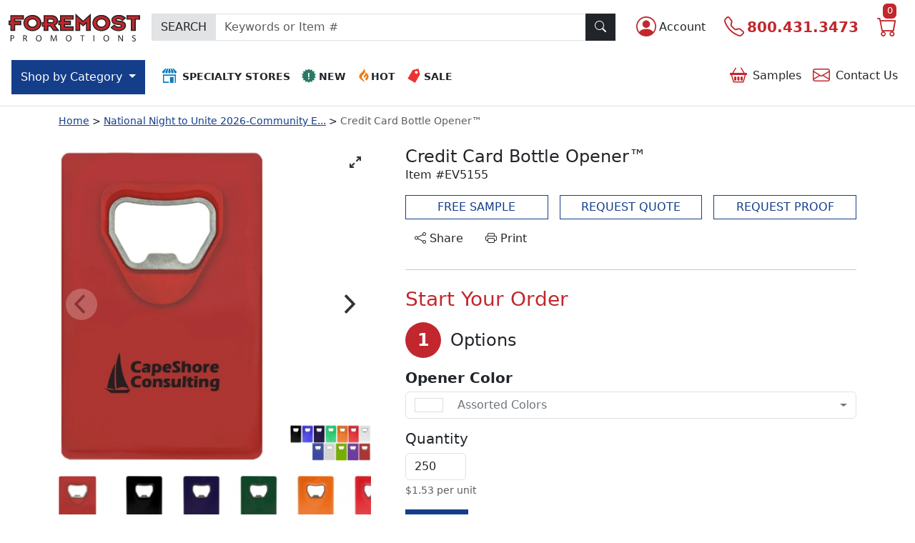

--- FILE ---
content_type: text/html; charset=utf-8
request_url: https://www.foremostpromotions.com/products/credit-card-bottle-opener_159694
body_size: 30216
content:

<!DOCTYPE html>
<html lang="en">

<head>
    <meta charset="utf-8" />
    <meta name="viewport" content="width=device-width, initial-scale=1" />
        <meta name="robots" content="index, follow" />
        <link rel="canonical" href="https://https://www.foremostpromotions.com/products/credit-card-bottle-opener_159694" />
    <meta name="description" content="Credit card design easily fits into wallets, pockets or purses. A stainless steel insert tackles the toughest opening jobs. Individually polybagged.">
<title>Credit Card Bottle Opener&#x2122; | Foremost Promotions</title>

    <meta name="author" content="Foremost Promotions">
    <link rel="icon" href="/images/fmp/favicon.ico">
    <link rel="icon" href="/images/fmp/favicon/icon.svg" type="image/svg+xml">
    <link rel="apple-touch-icon" href="/images/fmp/favicon/apple-touch-icon.png">
    <link rel="manifest" href="/images/fmp/favicon/manifest.json">
    <meta name="theme-color" content="#ffffff">
    <meta name="format-detection" content="telephone=no">

    <link href="https://cdn.jsdelivr.net/npm/bootstrap@5.3.2/dist/css/bootstrap.min.css" rel="stylesheet" integrity="sha384-T3c6CoIi6uLrA9TneNEoa7RxnatzjcDSCmG1MXxSR1GAsXEV/Dwwykc2MPK8M2HN" crossorigin="anonymous" />
    <link rel="stylesheet" href="https://cdn.jsdelivr.net/npm/bootstrap-icons@1.11.1/font/bootstrap-icons.css" />

    <link rel="preconnect" href="https://static.olark.com" crossorigin>
    <link rel="preconnect" href="https://assets.olark.com" crossorigin>
    <link rel="dns-prefetch" href="https://static.olark.com">
    <link rel="dns-prefetch" href="https://assets.olark.com">

    


    

    

    
    <link rel="stylesheet" href="https://cdn.jsdelivr.net/npm/flickity@2/dist/flickity.min.css">
    <link rel="stylesheet" href="https://cdn.jsdelivr.net/npm/flickity-fullscreen@1.0.1/fullscreen.css">
    


    
        <link rel="stylesheet" href="https://www.foremostpromotions.com/css/dist/fmp//regularFmp.min.css?v=8MZOGWPxV0TySATK1zrS2HKQLhNb2HhGPXcWGCPh04M"/>

    

    <script nonce="tYFYyWkBMVRGO1/7cU86YXi6UZ2jVcT0&#x2B;2odW5/At8c=">
        !function(T,l,y){var S=T.location,k="script",D="instrumentationKey",C="ingestionendpoint",I="disableExceptionTracking",E="ai.device.",b="toLowerCase",w="crossOrigin",N="POST",e="appInsightsSDK",t=y.name||"appInsights";(y.name||T[e])&&(T[e]=t);var n=T[t]||function(d){var g=!1,f=!1,m={initialize:!0,queue:[],sv:"5",version:2,config:d};function v(e,t){var n={},a="Browser";return n[E+"id"]=a[b](),n[E+"type"]=a,n["ai.operation.name"]=S&&S.pathname||"_unknown_",n["ai.internal.sdkVersion"]="javascript:snippet_"+(m.sv||m.version),{time:function(){var e=new Date;function t(e){var t=""+e;return 1===t.length&&(t="0"+t),t}return e.getUTCFullYear()+"-"+t(1+e.getUTCMonth())+"-"+t(e.getUTCDate())+"T"+t(e.getUTCHours())+":"+t(e.getUTCMinutes())+":"+t(e.getUTCSeconds())+"."+((e.getUTCMilliseconds()/1e3).toFixed(3)+"").slice(2,5)+"Z"}(),iKey:e,name:"Microsoft.ApplicationInsights."+e.replace(/-/g,"")+"."+t,sampleRate:100,tags:n,data:{baseData:{ver:2}}}}var h=d.url||y.src;if(h){function a(e){var t,n,a,i,r,o,s,c,u,p,l;g=!0,m.queue=[],f||(f=!0,t=h,s=function(){var e={},t=d.connectionString;if(t)for(var n=t.split(";"),a=0;a<n.length;a++){var i=n[a].split("=");2===i.length&&(e[i[0][b]()]=i[1])}if(!e[C]){var r=e.endpointsuffix,o=r?e.location:null;e[C]="https://"+(o?o+".":"")+"dc."+(r||"services.visualstudio.com")}return e}(),c=s[D]||d[D]||"",u=s[C],p=u?u+"/v2/track":d.endpointUrl,(l=[]).push((n="SDK LOAD Failure: Failed to load Application Insights SDK script (See stack for details)",a=t,i=p,(o=(r=v(c,"Exception")).data).baseType="ExceptionData",o.baseData.exceptions=[{typeName:"SDKLoadFailed",message:n.replace(/\./g,"-"),hasFullStack:!1,stack:n+"\nSnippet failed to load ["+a+"] -- Telemetry is disabled\nHelp Link: https://go.microsoft.com/fwlink/?linkid=2128109\nHost: "+(S&&S.pathname||"_unknown_")+"\nEndpoint: "+i,parsedStack:[]}],r)),l.push(function(e,t,n,a){var i=v(c,"Message"),r=i.data;r.baseType="MessageData";var o=r.baseData;return o.message='AI (Internal): 99 message:"'+("SDK LOAD Failure: Failed to load Application Insights SDK script (See stack for details) ("+n+")").replace(/\"/g,"")+'"',o.properties={endpoint:a},i}(0,0,t,p)),function(e,t){if(JSON){var n=T.fetch;if(n&&!y.useXhr)n(t,{method:N,body:JSON.stringify(e),mode:"cors"});else if(XMLHttpRequest){var a=new XMLHttpRequest;a.open(N,t),a.setRequestHeader("Content-type","application/json"),a.send(JSON.stringify(e))}}}(l,p))}function i(e,t){f||setTimeout(function(){!t&&m.core||a()},500)}var e=function(){var n=l.createElement(k);n.src=h;var e=y[w];return!e&&""!==e||"undefined"==n[w]||(n[w]=e),n.onload=i,n.onerror=a,n.onreadystatechange=function(e,t){"loaded"!==n.readyState&&"complete"!==n.readyState||i(0,t)},n}();y.ld<0?l.getElementsByTagName("head")[0].appendChild(e):setTimeout(function(){l.getElementsByTagName(k)[0].parentNode.appendChild(e)},y.ld||0)}try{m.cookie=l.cookie}catch(p){}function t(e){for(;e.length;)!function(t){m[t]=function(){var e=arguments;g||m.queue.push(function(){m[t].apply(m,e)})}}(e.pop())}var n="track",r="TrackPage",o="TrackEvent";t([n+"Event",n+"PageView",n+"Exception",n+"Trace",n+"DependencyData",n+"Metric",n+"PageViewPerformance","start"+r,"stop"+r,"start"+o,"stop"+o,"addTelemetryInitializer","setAuthenticatedUserContext","clearAuthenticatedUserContext","flush"]),m.SeverityLevel={Verbose:0,Information:1,Warning:2,Error:3,Critical:4};var s=(d.extensionConfig||{}).ApplicationInsightsAnalytics||{};if(!0!==d[I]&&!0!==s[I]){var c="onerror";t(["_"+c]);var u=T[c];T[c]=function(e,t,n,a,i){var r=u&&u(e,t,n,a,i);return!0!==r&&m["_"+c]({message:e,url:t,lineNumber:n,columnNumber:a,error:i}),r},d.autoExceptionInstrumented=!0}return m}(y.cfg);function a(){y.onInit&&y.onInit(n)}(T[t]=n).queue&&0===n.queue.length?(n.queue.push(a),n.trackPageView({})):a()}(window,document,{
src: "https://js.monitor.azure.com/scripts/b/ai.2.min.js", // The SDK URL Source
crossOrigin: "anonymous", 
cfg: { // Application Insights Configuration
    connectionString: 'InstrumentationKey=0c146f3a-bacc-414d-867b-4e78eb4b8618;IngestionEndpoint=https://eastus-8.in.applicationinsights.azure.com/;LiveEndpoint=https://eastus.livediagnostics.monitor.azure.com/;ApplicationId=6eace028-fb98-449a-83df-929654b7da11'
}});
    </script>

        <!-- Google Tag Manager (head) -->
    <script nonce="tYFYyWkBMVRGO1/7cU86YXi6UZ2jVcT0&#x2B;2odW5/At8c=">
        window.dataLayer = window.dataLayer || [];
        window.dataLayer.push({
            'event': 'page_view',
            'page_path': '/products/credit-card-bottle-opener_159694',
            'page_title': document.title,
            'co_brand_name': 'Foremost Promotions',
            'co_brand_id': '5'
        });
    </script>
    <script nonce="tYFYyWkBMVRGO1/7cU86YXi6UZ2jVcT0&#x2B;2odW5/At8c=">(function(w,d,s,l,i){w[l]=w[l]||[];w[l].push({'gtm.start':
    new Date().getTime(),event:'gtm.js'});var f=d.getElementsByTagName(s)[0],
    j=d.createElement(s),dl=l!='dataLayer'?'&l='+l:'';j.async=true;j.src=
    'https://www.googletagmanager.com/gtm.js?id='+i+dl;f.parentNode.insertBefore(j,f);
    })(window,document,'script','dataLayer','GTM-PGNTBGQV');</script>
    <!-- End Google Tag Manager (head) -->

</head>
<body class="vh-100 d-flex flex-column justify-content-between">
        <!-- Google Tag Manager (noscript) -->
    <noscript><iframe src="https://www.googletagmanager.com/ns.html?id=GTM-PGNTBGQV" height="0" width="0" style="display:none;visibility:hidden"></iframe></noscript>
    <!-- End Google Tag Manager (noscript) -->

    <div class="custom-backdrop d-none z-2" id="custom_backdrop"></div>
<header class="d-flex flex-column flex-lg-column-reverse">
    <nav id="top_navigation" class="navbar navbar-expand-lg bg-white flex-wrap py-3 z-3 border-bottom" aria-label="Top Navigation">
        <div class="container-fluid">
            <div class="row justify-content-start align-items-center w-100 g-0 tag-nav-row">
                <div class="col-auto d-lg-none d-print-none">
                    <button class="navbar-toggler text-start border-0 ps-0 pe-3" type="button" data-bs-toggle="collapse" data-bs-target="#navbarContent" aria-controls="navbarContent" aria-expanded="false" aria-label="Main menu">
                        <span class="navbar-toggler-icon"></span>
                    </button>
                </div>
                <div class="col-auto">
                    <a class="navbar-brand" aria-label="Logo" href="/"><img src="/images/fmp/logo-icon.svg" alt="Header Icon" width="41" height="41" class="d-sm-none" /><img src="/images/fmp/logo.svg" alt="Header Logo" width="184" height="39" class="d-none d-sm-inline-block" /></a>
                </div>
                <div class="col-auto order-lg-last ms-auto d-print-none">
                    <div class="btn-group">
                        <div class="dropdown">
                            <button type="button" class="btn tag-btn-theme-link fs-3 py-0 text-decoration-none d-inline-flex align-items-center" data-bs-toggle="dropdown" aria-haspopup="true" aria-expanded="false" aria-label="Account">
                                <span class="bi bi-person-circle"></span><span class="fs-6 text-dark d-none d-md-block ms-1">
                                    Account
                                </span>
                            </button>
                            
<ul id="accountMenu" class="dropdown-menu dropdown-menu-end">
    <li class="d-flex d-sm-none justify-content-between pb-3 border-bottom mb-3">
        <div class="fs-4 ps-3">Account</div>
        <button class="btn btn-dark me-3" aria-label="Close menu" title="Close Menu" role="button"><span class="bi bi-x-lg"></span></button>
    </li>
        <li>
            <a class="dropdown-item" id="register" href="/account/register">Create Account</a>
        </li>
        <li>
            <a class="dropdown-item fw-bold" id="login" href="/account/login">Login</a>
        </li>
</ul>

                        </div>
                        <a href="tel:1-800-431-3473" aria-label="Telephone" class="btn tag-btn-theme-link fs-3 py-0 text-decoration-none d-inline-flex align-items-center" title="Call"><span class="bi bi-telephone"></span><span class="fs-5 fw-bold d-none d-md-block ms-1"> 800.431.3473</span></a>
                        <a class="btn tag-btn-theme-link fs-3 py-0" title="cart" href="/shoppingcart"><span class="bi bi-cart"></span>
                            <span class="tag-cart-count tag-bg-theme-primary position-absolute top text-white rounded">
0</span>
                        </a>
                    </div>
                </div>
                <div class="col-lg flex-grow-1 pt-4 py-lg-0 me-lg-3 d-print-none">
                    <form action="/search" method="GET" style="display: inline;">
                        <div class="input-group rounded-0">
                            <span class="input-group-text bg-secondary-subtle rounded-0">SEARCH</span>
                            <input type="text" name="SearchTerm" class="form-control light rounded-0" placeholder="Keywords or Item #" aria-label="Keywords or item #"/>
                            <button type="submit" class="btn btn-dark z-0 rounded-0" title="Search" id="search_button"><span class="bi bi-search"></span></button>
                        </div>
                    </form>
                </div>
            </div>
        </div>
        <div id="menu_container" class="container-fluid justify-content-start px-0 px-lg-3 mt-lg-4 bg-white d-print-none">
            <div class="collapse navbar-collapse" tabindex="-1" id="navbarContent">
                <ul class="navbar-nav w-100">
                    <li class="nav-item ms-lg-auto order-lg-last">
                        <div class="header-icon-menu list-group text-center text-nowrap my-3 my-lg-0">
                            <div class="row g-0">
                                <div class="col">
                                    <a href="/samplebasket" class="list-group-item list-group-item-action text-sm-center border-0 rounded-0 py-1 px-2" role="button"><span class="bi bi-basket2 me-2 tag-text-theme-primary fs-4 align-middle"></span>Samples
<span id="js-sampleBasketCount">
</span></a>
                                </div>
                                <div class="col">
                                    <a href="/content/contactus" class="list-group-item list-group-item-action text-sm-center border-0 rounded-0 py-1 px-2" role="button"><span class="bi bi-envelope me-2 tag-text-theme-primary fs-4 align-middle"></span>Contact <span class="d-none d-sm-inline-block">Us</span></a>
                                </div>
                            </div>
                        </div>
                    </li>
                    <li class="nav-item">
                        <div class="header-icon-menu list-group text-center text-nowrap fw-bold ms-lg-3">
                            <div class="row g-0">
                                <div class="col-12 col-sm pb-3 pb-lg-0">
                                    <a href="/specialtystores" class="list-group-item list-group-item-action text-sm-center rounded-0 py-2 px-2 small" role="button"><img src="/images/icons/icon-specialty-stores.svg" alt="Specialty Stores Icon" width="20" height="20" class="me-2 mt-1 mb-2" />SPECIALTY STORES</a>
                                </div>
                                <div class="col">
                                    <a href="/browse/new-this-month_15045" class="list-group-item list-group-item-action text-sm-center rounded-0 py-2 px-2 small" role="button"><img src="/images/icons/icon-whatsnew.svg" alt="New Icon" width="20" height="20" class="me-1 mt-1 mb-2" />NEW</a>
                                </div>
                                <div class="col">
                                    <a href="/browse/hot-products-our-bestsellers_18702" class="list-group-item list-group-item-action text-sm-center rounded-0 py-2 px-2 small" role="button"><img src="/images/icons/icon-whatshot.svg" alt="Hot Icon" width="20" height="20" class="mt-1 mb-2" />HOT</a>
                                </div>
                                <div class="col">
                                    <a href="/onsale" class="list-group-item list-group-item-action text-sm-center rounded-0 py-2 px-2 small" role="button"><img src="/images/icons/icon-sale.svg" alt="Sale Icon" width="20" height="20" class="me-1 mt-1 mb-2" />SALE</a>
                                </div>
                            </div>
                        </div>
                    </li>
                    <!-- Start main categories nav-->
<li class="nav-item dropdown d-grid gap-2 order-lg-first">
    <button id="category_button" class="btn dropdown-toggle d-none d-lg-inline-block rounded-0" type="button" data-bs-toggle="dropdown" data-bs-auto-close="outside" aria-expanded="false">
        Shop by
        Category
    </button>
    <ul id="category_dropdown" class="dropdown-menu py-0 m-0 rounded-top-0 border-0 overflow-auto" role="none">
        <li class="nav-item dropdown" role="none">
            <div class="p-3 fw-bold fs-4 d-flex d-lg-none">Shop by Category</div>
            <div class="d-flex align-items-start">
                <!-- Start Level 1 Links -->
                <div class="nav nav-pills flex-column list-group" id="category_menu" role="tablist" aria-orientation="vertical">
                    <div class="p-3 border-bottom fw-bold fs-6 d-none d-lg-flex">All Categories</div>
                    <!--START REPEATER - LEVEL 1 LINKS-->
                        <a href="#" class="category-tab nav-link list-group-item list-group-item-action text-start rounded-0 px-3 py-2" id="cat29_tab" data-bs-toggle="pill" data-bs-target="#cat29_pane" role="tab" aria-controls="cat29_pane" aria-selected="false">Apparel</a>
                        <a href="#" class="category-tab nav-link list-group-item list-group-item-action text-start rounded-0 px-3 py-2" id="cat30_tab" data-bs-toggle="pill" data-bs-target="#cat30_pane" role="tab" aria-controls="cat30_pane" aria-selected="false">Bags</a>
                        <a href="#" class="category-tab nav-link list-group-item list-group-item-action text-start rounded-0 px-3 py-2" id="cat31_tab" data-bs-toggle="pill" data-bs-target="#cat31_pane" role="tab" aria-controls="cat31_pane" aria-selected="false">Drinkware</a>
                        <a href="#" class="category-tab nav-link list-group-item list-group-item-action text-start rounded-0 px-3 py-2" id="cat27_tab" data-bs-toggle="pill" data-bs-target="#cat27_pane" role="tab" aria-controls="cat27_pane" aria-selected="false">Fire Safety/EMS</a>
                        <a href="#" class="category-tab nav-link list-group-item list-group-item-action text-start rounded-0 px-3 py-2" id="cat33_tab" data-bs-toggle="pill" data-bs-target="#cat33_pane" role="tab" aria-controls="cat33_pane" aria-selected="false">First Aid & Healthcare</a>
                        <a href="#" class="category-tab nav-link list-group-item list-group-item-action text-start rounded-0 px-3 py-2" id="cat35_tab" data-bs-toggle="pill" data-bs-target="#cat35_pane" role="tab" aria-controls="cat35_pane" aria-selected="false">Food & Candy</a>
                        <a href="#" class="category-tab nav-link list-group-item list-group-item-action text-start rounded-0 px-3 py-2" id="cat34_tab" data-bs-toggle="pill" data-bs-target="#cat34_pane" role="tab" aria-controls="cat34_pane" aria-selected="false">Home & Tools</a>
                        <a href="#" class="category-tab nav-link list-group-item list-group-item-action text-start rounded-0 px-3 py-2" id="cat28_tab" data-bs-toggle="pill" data-bs-target="#cat28_pane" role="tab" aria-controls="cat28_pane" aria-selected="false">Law Enforcement</a>
                        <a href="#" class="category-tab nav-link list-group-item list-group-item-action text-start rounded-0 px-3 py-2" id="cat39_tab" data-bs-toggle="pill" data-bs-target="#cat39_pane" role="tab" aria-controls="cat39_pane" aria-selected="false">Magnets & Key Chains</a>
                        <a href="#" class="category-tab nav-link list-group-item list-group-item-action text-start rounded-0 px-3 py-2" id="cat32_tab" data-bs-toggle="pill" data-bs-target="#cat32_pane" role="tab" aria-controls="cat32_pane" aria-selected="false">Pens & Stationery</a>
                        <a href="#" class="category-tab nav-link list-group-item list-group-item-action text-start rounded-0 px-3 py-2" id="cat36_tab" data-bs-toggle="pill" data-bs-target="#cat36_pane" role="tab" aria-controls="cat36_pane" aria-selected="false">School Supplies & Toys</a>
                        <a href="#" class="category-tab nav-link list-group-item list-group-item-action text-start rounded-0 px-3 py-2" id="cat38_tab" data-bs-toggle="pill" data-bs-target="#cat38_pane" role="tab" aria-controls="cat38_pane" aria-selected="false">Sports & Outdoors</a>
                        <a href="#" class="category-tab nav-link list-group-item list-group-item-action text-start rounded-0 px-3 py-2" id="cat37_tab" data-bs-toggle="pill" data-bs-target="#cat37_pane" role="tab" aria-controls="cat37_pane" aria-selected="false">Technology</a>
                    <!-- END REPEATER - LEVEL 1 LINKS -->
                </div>
                <!-- end level 1 links -->

                <!-- Start Multilevel Category Panels -->
                <div class="tab-content flex-grow-1" id="categories_tabs_list" role="tablist">
                    <!--START REPEATER - LEVEL 2 CATEGORY PANELS-->
                        <div class="tab-pane category-tab-pane" id="cat29_pane" aria-labelledby="cat29_tab" tabindex="0" role="tabpanel">
                            <button class="category-back-btn btn btn-white d-flex align-items-center w-100 rounded-0 text-start py-2" type="button" aria-label="Back"><span class="bi bi-arrow-left-circle-fill me-2 fs-4"></span>Back to Main Categories</button>
                            <div class="list-group rounded-0">
                                <div class="nav nav-pills flex-column list-group" role="tablist" aria-orientation="vertical">
                                    <!--START REPEATER - LEVEL 2 LINKS-->
                                            <!--If No Children - Link To Page -->
                                            <a href="/browse/Apparel-and-Caps-Superstore_40429" class="list-group-item list-group-item-action px-3 py-2" role="link">Apparel & Caps Superstore</a>
                                            <!--If Children - Show List -->
                                            <a href="#" class="subcategory-tab nav-link list-group-item list-group-item-action text-start rounded-0 px-3 py-2"
                                               id="cat29sub128_tab"
                                               data-bs-toggle="pill" data-bs-target="#cat29sub128_pane"
                                               role="tab" aria-controls="cat29sub128_pane"
                                               aria-selected="false">Baby & Toddler Apparel & Gear</a>
                                            <!--If Children - Show List -->
                                            <a href="#" class="subcategory-tab nav-link list-group-item list-group-item-action text-start rounded-0 px-3 py-2"
                                               id="cat29sub129_tab"
                                               data-bs-toggle="pill" data-bs-target="#cat29sub129_pane"
                                               role="tab" aria-controls="cat29sub129_pane"
                                               aria-selected="false">Blankets, Towels and Robes</a>
                                            <!--If Children - Show List -->
                                            <a href="#" class="subcategory-tab nav-link list-group-item list-group-item-action text-start rounded-0 px-3 py-2"
                                               id="cat29sub130_tab"
                                               data-bs-toggle="pill" data-bs-target="#cat29sub130_pane"
                                               role="tab" aria-controls="cat29sub130_pane"
                                               aria-selected="false">Caps, Scarves & Gloves</a>
                                            <!--If Children - Show List -->
                                            <a href="#" class="subcategory-tab nav-link list-group-item list-group-item-action text-start rounded-0 px-3 py-2"
                                               id="cat29sub131_tab"
                                               data-bs-toggle="pill" data-bs-target="#cat29sub131_pane"
                                               role="tab" aria-controls="cat29sub131_pane"
                                               aria-selected="false">Dress Shirts & Woven Shirts</a>
                                            <!--If Children - Show List -->
                                            <a href="#" class="subcategory-tab nav-link list-group-item list-group-item-action text-start rounded-0 px-3 py-2"
                                               id="cat29sub132_tab"
                                               data-bs-toggle="pill" data-bs-target="#cat29sub132_pane"
                                               role="tab" aria-controls="cat29sub132_pane"
                                               aria-selected="false">Jackets, Outerwear & Fleece</a>
                                            <!--If Children - Show List -->
                                            <a href="#" class="subcategory-tab nav-link list-group-item list-group-item-action text-start rounded-0 px-3 py-2"
                                               id="cat29sub133_tab"
                                               data-bs-toggle="pill" data-bs-target="#cat29sub133_pane"
                                               role="tab" aria-controls="cat29sub133_pane"
                                               aria-selected="false">Polos & Sport Shirts</a>
                                            <!--If Children - Show List -->
                                            <a href="#" class="subcategory-tab nav-link list-group-item list-group-item-action text-start rounded-0 px-3 py-2"
                                               id="cat29sub134_tab"
                                               data-bs-toggle="pill" data-bs-target="#cat29sub134_pane"
                                               role="tab" aria-controls="cat29sub134_pane"
                                               aria-selected="false">Safety Apparel, Hats, Gloves & Gear</a>
                                            <!--If Children - Show List -->
                                            <a href="#" class="subcategory-tab nav-link list-group-item list-group-item-action text-start rounded-0 px-3 py-2"
                                               id="cat29sub135_tab"
                                               data-bs-toggle="pill" data-bs-target="#cat29sub135_pane"
                                               role="tab" aria-controls="cat29sub135_pane"
                                               aria-selected="false">Tee Shirts</a>
                                            <!--If Children - Show List -->
                                            <a href="#" class="subcategory-tab nav-link list-group-item list-group-item-action text-start rounded-0 px-3 py-2"
                                               id="cat29sub136_tab"
                                               data-bs-toggle="pill" data-bs-target="#cat29sub136_pane"
                                               role="tab" aria-controls="cat29sub136_pane"
                                               aria-selected="false">Youth Apparel</a>
                                    <!--END REPEATER - LEVEL 2 LINKS-->
                                </div>
                            </div>
                        </div>                         
                        <!--START REPEATER - LEVEL 3 CATEGORY PANELS-->
                                <div class="tab-pane subcategory-tab-pane" id="cat29sub128_pane" tabindex="0" role="tabpanel">
                                    <button class="subcategory-back-btn btn btn-white d-flex align-items-center w-100 rounded-0 text-start py-2" type="button" aria-label="Back"><span class="bi bi-arrow-left-circle-fill me-2 fs-4"></span>Back to Apparel</button>
                                    <div class="list-group rounded-0" role="menu">
                                        <a href="/browse/Baby-and-Toddler-Apparel-and-Gear_40277" class="list-group-item list-group-item-action px-3 py-2" role="menuitem">All Baby & Toddler Apparel & Gear</a>
                                        <!--START REPEATER - LEVEL 3 LINKS-->
                                            <a href="/browse/Baby-Bibs_40278" class="list-group-item list-group-item-action px-3 py-2" role="menuitem">Baby Bibs</a>
                                            <a href="/browse/Baby-Blankets_40279" class="list-group-item list-group-item-action px-3 py-2" role="menuitem">Baby Blankets</a>
                                            <a href="/browse/Baby-Diaper-Bags_40525" class="list-group-item list-group-item-action px-3 py-2" role="menuitem">Baby Diaper Bags</a>
                                            <a href="/browse/Baby-Hats-and-Beanies_40280" class="list-group-item list-group-item-action px-3 py-2" role="menuitem">Baby Hats & Beanies</a>
                                            <a href="/browse/Baby-Towels-and-Mitts_40571" class="list-group-item list-group-item-action px-3 py-2" role="menuitem">Baby Towels & Mitts</a>
                                            <a href="/browse/Infant-Shirts-and-Onesies_40281" class="list-group-item list-group-item-action px-3 py-2" role="menuitem">Infant Shirts & Onesies</a>
                                            <a href="/browse/Toddler-Shirts_40282" class="list-group-item list-group-item-action px-3 py-2" role="menuitem">Toddler Shirts</a>
                                        <!--END REPEATER - LEVEL 3 LINKS-->
                                    </div>
                                </div>
                                <div class="tab-pane subcategory-tab-pane" id="cat29sub129_pane" tabindex="0" role="tabpanel">
                                    <button class="subcategory-back-btn btn btn-white d-flex align-items-center w-100 rounded-0 text-start py-2" type="button" aria-label="Back"><span class="bi bi-arrow-left-circle-fill me-2 fs-4"></span>Back to Apparel</button>
                                    <div class="list-group rounded-0" role="menu">
                                        <a href="/browse/Blankets-Towels-and-Robes_40292" class="list-group-item list-group-item-action px-3 py-2" role="menuitem">All Blankets, Towels and Robes</a>
                                        <!--START REPEATER - LEVEL 3 LINKS-->
                                            <a href="/browse/Beach-Towels_40293" class="list-group-item list-group-item-action px-3 py-2" role="menuitem">Beach Towels</a>
                                            <a href="/browse/Blankets-Picnic-Blankets-and-Throws_40294" class="list-group-item list-group-item-action px-3 py-2" role="menuitem">Blankets, Picnic Blankets & Throws</a>
                                            <a href="/browse/Robes-and-Slippers_40296" class="list-group-item list-group-item-action px-3 py-2" role="menuitem">Robes & Slippers</a>
                                            <a href="/browse/Sleeping-Bags_50197" class="list-group-item list-group-item-action px-3 py-2" role="menuitem">Sleeping Bags</a>
                                            <a href="/browse/Sport-Towels_40297" class="list-group-item list-group-item-action px-3 py-2" role="menuitem">Sport Towels</a>
                                        <!--END REPEATER - LEVEL 3 LINKS-->
                                    </div>
                                </div>
                                <div class="tab-pane subcategory-tab-pane" id="cat29sub130_pane" tabindex="0" role="tabpanel">
                                    <button class="subcategory-back-btn btn btn-white d-flex align-items-center w-100 rounded-0 text-start py-2" type="button" aria-label="Back"><span class="bi bi-arrow-left-circle-fill me-2 fs-4"></span>Back to Apparel</button>
                                    <div class="list-group rounded-0" role="menu">
                                        <a href="/browse/Caps-Scarves-and-Gloves_40322" class="list-group-item list-group-item-action px-3 py-2" role="menuitem">All Caps, Scarves & Gloves</a>
                                        <!--START REPEATER - LEVEL 3 LINKS-->
                                            <a href="/browse/Caps-All_40516" class="list-group-item list-group-item-action px-3 py-2" role="menuitem">Caps, All</a>
                                            <a href="/browse/Caps-Constructed_40323" class="list-group-item list-group-item-action px-3 py-2" role="menuitem">Caps, Constructed</a>
                                            <a href="/browse/Caps-Fitted_40325" class="list-group-item list-group-item-action px-3 py-2" role="menuitem">Caps, Fitted</a>
                                            <a href="/browse/Caps-Performance_40327" class="list-group-item list-group-item-action px-3 py-2" role="menuitem">Caps, Performance</a>
                                            <a href="/browse/Caps-Unconstructed_40324" class="list-group-item list-group-item-action px-3 py-2" role="menuitem">Caps, Unconstructed</a>
                                            <a href="/browse/Knit-Headwear_40326" class="list-group-item list-group-item-action px-3 py-2" role="menuitem">Knit Headwear</a>
                                            <a href="/browse/Scarves_40328" class="list-group-item list-group-item-action px-3 py-2" role="menuitem">Scarves</a>
                                            <a href="/browse/Visors-and-Summer-Hats_40329" class="list-group-item list-group-item-action px-3 py-2" role="menuitem">Visors & Summer Hats</a>
                                            <a href="/browse/Winterwear-Gloves_40330" class="list-group-item list-group-item-action px-3 py-2" role="menuitem">Winterwear Gloves</a>
                                        <!--END REPEATER - LEVEL 3 LINKS-->
                                    </div>
                                </div>
                                <div class="tab-pane subcategory-tab-pane" id="cat29sub131_pane" tabindex="0" role="tabpanel">
                                    <button class="subcategory-back-btn btn btn-white d-flex align-items-center w-100 rounded-0 text-start py-2" type="button" aria-label="Back"><span class="bi bi-arrow-left-circle-fill me-2 fs-4"></span>Back to Apparel</button>
                                    <div class="list-group rounded-0" role="menu">
                                        <a href="/browse/Dress-Shirts-and-Woven-Shirts_40340" class="list-group-item list-group-item-action px-3 py-2" role="menuitem">All Dress Shirts & Woven Shirts</a>
                                        <!--START REPEATER - LEVEL 3 LINKS-->
                                            <a href="/browse/Camp-Shirts_40341" class="list-group-item list-group-item-action px-3 py-2" role="menuitem">Camp Shirts</a>
                                            <a href="/browse/Ladies-Denim-Shirts_40342" class="list-group-item list-group-item-action px-3 py-2" role="menuitem">Ladies' Denim Shirts</a>
                                            <a href="/browse/Ladies-Long-Sleeve-Woven-Shirts_40343" class="list-group-item list-group-item-action px-3 py-2" role="menuitem">Ladies' Long Sleeve Woven Shirts</a>
                                            <a href="/browse/Ladies-Short-Sleeve-Woven-Shirts_40344" class="list-group-item list-group-item-action px-3 py-2" role="menuitem">Ladies' Short Sleeve Woven Shirts</a>
                                            <a href="/browse/Men-s-Denim-Shirts_40345" class="list-group-item list-group-item-action px-3 py-2" role="menuitem">Men's Denim Shirts</a>
                                            <a href="/browse/Men-s-Long-Sleeve-Woven-Shirts_40346" class="list-group-item list-group-item-action px-3 py-2" role="menuitem">Men's Long Sleeve Woven Shirts</a>
                                            <a href="/browse/Men-s-Short-Sleeve-Woven-Shirts_40347" class="list-group-item list-group-item-action px-3 py-2" role="menuitem">Men's Short Sleeve Woven Shirts</a>
                                            <a href="/browse/Work-Shirts_40348" class="list-group-item list-group-item-action px-3 py-2" role="menuitem">Work Shirts</a>
                                        <!--END REPEATER - LEVEL 3 LINKS-->
                                    </div>
                                </div>
                                <div class="tab-pane subcategory-tab-pane" id="cat29sub132_pane" tabindex="0" role="tabpanel">
                                    <button class="subcategory-back-btn btn btn-white d-flex align-items-center w-100 rounded-0 text-start py-2" type="button" aria-label="Back"><span class="bi bi-arrow-left-circle-fill me-2 fs-4"></span>Back to Apparel</button>
                                    <div class="list-group rounded-0" role="menu">
                                        <a href="/browse/Jackets-Outerwear-and-Fleece_40362" class="list-group-item list-group-item-action px-3 py-2" role="menuitem">All Jackets, Outerwear & Fleece</a>
                                        <!--START REPEATER - LEVEL 3 LINKS-->
                                            <a href="/browse/Ladies-Fleece-Knit-Crews-and-Hoodies_40363" class="list-group-item list-group-item-action px-3 py-2" role="menuitem">Ladies' Fleece/Knit Crews & Hoodies</a>
                                            <a href="/browse/Ladies-Fleece-Knit-Jackets-and-Zips_40364" class="list-group-item list-group-item-action px-3 py-2" role="menuitem">Ladies' Fleece/Knit Jackets & Zips</a>
                                            <a href="/browse/Ladies-Lightweight-Jackets-and-Windbreakers_40365" class="list-group-item list-group-item-action px-3 py-2" role="menuitem">Ladies' Lightweight Jackets & Windbreakers</a>
                                            <a href="/browse/Ladies-Outerwear-Vests_40366" class="list-group-item list-group-item-action px-3 py-2" role="menuitem">Ladies' Outerwear Vests</a>
                                            <a href="/browse/Ladies-Shell-and-Insulated-Jackets_40367" class="list-group-item list-group-item-action px-3 py-2" role="menuitem">Ladies' Shell & Insulated Jackets</a>
                                            <a href="/browse/Ladies-Sweaters-and-Blazers_40368" class="list-group-item list-group-item-action px-3 py-2" role="menuitem">Ladies' Sweaters & Blazers</a>
                                            <a href="/browse/Men-s-Fleece-Knit-Crews-and-Hoodies_40369" class="list-group-item list-group-item-action px-3 py-2" role="menuitem">Men's Fleece/Knit Crews & Hoodies</a>
                                            <a href="/browse/Men-s-Fleece-Knit-Jackets-and-Zips_40370" class="list-group-item list-group-item-action px-3 py-2" role="menuitem">Men's Fleece/Knit Jackets & Zips</a>
                                            <a href="/browse/Men-s-Lightweight-Jackets-and-Windbreakers_40371" class="list-group-item list-group-item-action px-3 py-2" role="menuitem">Men's Lightweight Jackets & Windbreakers</a>
                                            <a href="/browse/Men-s-Outerwear-Vests_40372" class="list-group-item list-group-item-action px-3 py-2" role="menuitem">Men's Outerwear Vests</a>
                                            <a href="/browse/Men-s-Shell-and-Insulated-Jackets_40373" class="list-group-item list-group-item-action px-3 py-2" role="menuitem">Men's Shell & Insulated Jackets</a>
                                            <a href="/browse/Men-s-Sweaters-and-Blazers_40374" class="list-group-item list-group-item-action px-3 py-2" role="menuitem">Men's Sweaters & Blazers</a>
                                        <!--END REPEATER - LEVEL 3 LINKS-->
                                    </div>
                                </div>
                                <div class="tab-pane subcategory-tab-pane" id="cat29sub133_pane" tabindex="0" role="tabpanel">
                                    <button class="subcategory-back-btn btn btn-white d-flex align-items-center w-100 rounded-0 text-start py-2" type="button" aria-label="Back"><span class="bi bi-arrow-left-circle-fill me-2 fs-4"></span>Back to Apparel</button>
                                    <div class="list-group rounded-0" role="menu">
                                        <a href="/browse/Polos-and-Sport-Shirts_40382" class="list-group-item list-group-item-action px-3 py-2" role="menuitem">All Polos & Sport Shirts</a>
                                        <!--START REPEATER - LEVEL 3 LINKS-->
                                            <a href="/browse/Ladies-100-Cotton-Polos_40383" class="list-group-item list-group-item-action px-3 py-2" role="menuitem">Ladies' 100% Cotton Polos</a>
                                            <a href="/browse/Ladies-Long-Sleeve-Polos_40463" class="list-group-item list-group-item-action px-3 py-2" role="menuitem">Ladies' Long Sleeve Polos</a>
                                            <a href="/browse/Ladies-Performance-Polos_40384" class="list-group-item list-group-item-action px-3 py-2" role="menuitem">Ladies' Performance Polos</a>
                                            <a href="/browse/Ladies-Poly-Cotton-Blend-Polos_40385" class="list-group-item list-group-item-action px-3 py-2" role="menuitem">Ladies' Poly/Cotton Blend Polos</a>
                                            <a href="/browse/Ladies-Short-Sleeve-Polos_40462" class="list-group-item list-group-item-action px-3 py-2" role="menuitem">Ladies' Short Sleeve Polos</a>
                                            <a href="/browse/Men-s-100-Cotton-Polos_40386" class="list-group-item list-group-item-action px-3 py-2" role="menuitem">Men's 100% Cotton Polos</a>
                                            <a href="/browse/Men-s-Long-Sleeve-Polos_40465" class="list-group-item list-group-item-action px-3 py-2" role="menuitem">Men's Long Sleeve Polos</a>
                                            <a href="/browse/Men-s-Performance-Polos_40387" class="list-group-item list-group-item-action px-3 py-2" role="menuitem">Men's Performance Polos</a>
                                            <a href="/browse/Men-s-Poly-Cotton-Blend-Polos_40388" class="list-group-item list-group-item-action px-3 py-2" role="menuitem">Men's Poly/Cotton Blend Polos</a>
                                            <a href="/browse/Men-s-Short-Sleeve-Polos_40467" class="list-group-item list-group-item-action px-3 py-2" role="menuitem">Men's Short Sleeve Polos</a>
                                        <!--END REPEATER - LEVEL 3 LINKS-->
                                    </div>
                                </div>
                                <div class="tab-pane subcategory-tab-pane" id="cat29sub134_pane" tabindex="0" role="tabpanel">
                                    <button class="subcategory-back-btn btn btn-white d-flex align-items-center w-100 rounded-0 text-start py-2" type="button" aria-label="Back"><span class="bi bi-arrow-left-circle-fill me-2 fs-4"></span>Back to Apparel</button>
                                    <div class="list-group rounded-0" role="menu">
                                        <a href="/browse/Safety-Apparel-Hats-Gloves-and-Gear_40394" class="list-group-item list-group-item-action px-3 py-2" role="menuitem">All Safety Apparel, Hats, Gloves & Gear</a>
                                        <!--START REPEATER - LEVEL 3 LINKS-->
                                            <a href="/browse/Safety-and-Work-Gloves_40395" class="list-group-item list-group-item-action px-3 py-2" role="menuitem">Safety & Work Gloves</a>
                                            <a href="/browse/Safety-Hard-Hats_40533" class="list-group-item list-group-item-action px-3 py-2" role="menuitem">Safety Hard Hats</a>
                                            <a href="/browse/Safety-Hats-and-Caps_40396" class="list-group-item list-group-item-action px-3 py-2" role="menuitem">Safety Hats & Caps</a>
                                            <a href="/browse/Safety-Jackets_40397" class="list-group-item list-group-item-action px-3 py-2" role="menuitem">Safety Jackets</a>
                                            <a href="/browse/Safety-Tee-Shirts_40398" class="list-group-item list-group-item-action px-3 py-2" role="menuitem">Safety Tee Shirts</a>
                                            <a href="/browse/Safety-Vests_40532" class="list-group-item list-group-item-action px-3 py-2" role="menuitem">Safety Vests</a>
                                        <!--END REPEATER - LEVEL 3 LINKS-->
                                    </div>
                                </div>
                                <div class="tab-pane subcategory-tab-pane" id="cat29sub135_pane" tabindex="0" role="tabpanel">
                                    <button class="subcategory-back-btn btn btn-white d-flex align-items-center w-100 rounded-0 text-start py-2" type="button" aria-label="Back"><span class="bi bi-arrow-left-circle-fill me-2 fs-4"></span>Back to Apparel</button>
                                    <div class="list-group rounded-0" role="menu">
                                        <a href="/browse/Tee-Shirts_40410" class="list-group-item list-group-item-action px-3 py-2" role="menuitem">All Tee Shirts</a>
                                        <!--START REPEATER - LEVEL 3 LINKS-->
                                            <a href="/browse/Ladies-100-Cotton-Tees_40411" class="list-group-item list-group-item-action px-3 py-2" role="menuitem">Ladies' 100% Cotton Tees</a>
                                            <a href="/browse/Ladies-Longsleeve-Tees_40412" class="list-group-item list-group-item-action px-3 py-2" role="menuitem">Ladies' Longsleeve Tees</a>
                                            <a href="/browse/Ladies-Performance-Tees_40413" class="list-group-item list-group-item-action px-3 py-2" role="menuitem">Ladies' Performance Tees</a>
                                            <a href="/browse/Ladies-Poly-Cotton-Blend-Tees_40414" class="list-group-item list-group-item-action px-3 py-2" role="menuitem">Ladies' Poly/Cotton Blend Tees</a>
                                            <a href="/browse/Ladies-Shortsleeve-Tees-and-Tanks_40415" class="list-group-item list-group-item-action px-3 py-2" role="menuitem">Ladies' Shortsleeve Tees & Tanks</a>
                                            <a href="/browse/Men-s-100-Cotton-Tees_40416" class="list-group-item list-group-item-action px-3 py-2" role="menuitem">Men's 100% Cotton Tees</a>
                                            <a href="/browse/Men-s-Longsleeve-Tees_40417" class="list-group-item list-group-item-action px-3 py-2" role="menuitem">Men's Longsleeve Tees</a>
                                            <a href="/browse/Men-s-Performance-Tees_40418" class="list-group-item list-group-item-action px-3 py-2" role="menuitem">Men's Performance Tees</a>
                                            <a href="/browse/Men-s-Poly-Cotton-Blend-Tees_40419" class="list-group-item list-group-item-action px-3 py-2" role="menuitem">Men's Poly/Cotton Blend Tees</a>
                                            <a href="/browse/Men-s-Shortsleeve-Tees-and-Tanks_40420" class="list-group-item list-group-item-action px-3 py-2" role="menuitem">Men's Shortsleeve Tees & Tanks</a>
                                        <!--END REPEATER - LEVEL 3 LINKS-->
                                    </div>
                                </div>
                                <div class="tab-pane subcategory-tab-pane" id="cat29sub136_pane" tabindex="0" role="tabpanel">
                                    <button class="subcategory-back-btn btn btn-white d-flex align-items-center w-100 rounded-0 text-start py-2" type="button" aria-label="Back"><span class="bi bi-arrow-left-circle-fill me-2 fs-4"></span>Back to Apparel</button>
                                    <div class="list-group rounded-0" role="menu">
                                        <a href="/browse/Youth-Apparel_40424" class="list-group-item list-group-item-action px-3 py-2" role="menuitem">All Youth Apparel</a>
                                        <!--START REPEATER - LEVEL 3 LINKS-->
                                            <a href="/browse/Youth-Sweats-and-Fleece_40425" class="list-group-item list-group-item-action px-3 py-2" role="menuitem">Youth Sweats & Fleece</a>
                                            <a href="/browse/Youth-Tees_40426" class="list-group-item list-group-item-action px-3 py-2" role="menuitem">Youth Tees</a>
                                        <!--END REPEATER - LEVEL 3 LINKS-->
                                    </div>
                                </div>
                        <!--END REPEATER - LEVEL 3 CATEGORY PANELS-->
                        <div class="tab-pane category-tab-pane" id="cat30_pane" aria-labelledby="cat30_tab" tabindex="0" role="tabpanel">
                            <button class="category-back-btn btn btn-white d-flex align-items-center w-100 rounded-0 text-start py-2" type="button" aria-label="Back"><span class="bi bi-arrow-left-circle-fill me-2 fs-4"></span>Back to Main Categories</button>
                            <div class="list-group rounded-0">
                                <div class="nav nav-pills flex-column list-group" role="tablist" aria-orientation="vertical">
                                    <!--START REPEATER - LEVEL 2 LINKS-->
                                            <!--If Children - Show List -->
                                            <a href="#" class="subcategory-tab nav-link list-group-item list-group-item-action text-start rounded-0 px-3 py-2"
                                               id="cat30sub137_tab"
                                               data-bs-toggle="pill" data-bs-target="#cat30sub137_pane"
                                               role="tab" aria-controls="cat30sub137_pane"
                                               aria-selected="false">Bags, Totes & Briefs</a>
                                            <!--If Children - Show List -->
                                            <a href="#" class="subcategory-tab nav-link list-group-item list-group-item-action text-start rounded-0 px-3 py-2"
                                               id="cat30sub138_tab"
                                               data-bs-toggle="pill" data-bs-target="#cat30sub138_pane"
                                               role="tab" aria-controls="cat30sub138_pane"
                                               aria-selected="false">Paper & Plastic Bags</a>
                                    <!--END REPEATER - LEVEL 2 LINKS-->
                                </div>
                            </div>
                        </div>                         
                        <!--START REPEATER - LEVEL 3 CATEGORY PANELS-->
                                <div class="tab-pane subcategory-tab-pane" id="cat30sub137_pane" tabindex="0" role="tabpanel">
                                    <button class="subcategory-back-btn btn btn-white d-flex align-items-center w-100 rounded-0 text-start py-2" type="button" aria-label="Back"><span class="bi bi-arrow-left-circle-fill me-2 fs-4"></span>Back to Bags</button>
                                    <div class="list-group rounded-0" role="menu">
                                        <a href="/browse/Bags-Totes-and-Briefs_15070" class="list-group-item list-group-item-action px-3 py-2" role="menuitem">All Bags, Totes & Briefs</a>
                                        <!--START REPEATER - LEVEL 3 LINKS-->
                                            <a href="/browse/Backpacks-and-Slingpacks_42889" class="list-group-item list-group-item-action px-3 py-2" role="menuitem">Backpacks & Slingpacks</a>
                                            <a href="/browse/Bag-and-Cooler-Gift-Sets_42893" class="list-group-item list-group-item-action px-3 py-2" role="menuitem">Bag & Cooler Gift Sets</a>
                                            <a href="/browse/Briefs-Business-and-Messenger-Bags_42897" class="list-group-item list-group-item-action px-3 py-2" role="menuitem">Briefs, Business & Messenger Bags</a>
                                            <a href="/browse/Diaper-and-Baby-Bags_42901" class="list-group-item list-group-item-action px-3 py-2" role="menuitem">Diaper & Baby Bags</a>
                                            <a href="/browse/Drawstring-Sport-Packs-and-Cinchpacks_42905" class="list-group-item list-group-item-action px-3 py-2" role="menuitem">Drawstring Sport Packs & Cinchpacks</a>
                                            <a href="/browse/Fold-Up-Bags-and-Totes_42909" class="list-group-item list-group-item-action px-3 py-2" role="menuitem">Fold Up Bags & Totes</a>
                                            <a href="/browse/Grocery-Bags-and-Non-Woven-Shoppers_42913" class="list-group-item list-group-item-action px-3 py-2" role="menuitem">Grocery Bags & Non Woven Shoppers</a>
                                            <a href="/browse/Laptop-Bags-Briefs-and-Backpacks_42917" class="list-group-item list-group-item-action px-3 py-2" role="menuitem">Laptop Bags, Briefs & Backpacks</a>
                                            <a href="/browse/Laundry-Bags-Garment-and-Shoe-Bags_42921" class="list-group-item list-group-item-action px-3 py-2" role="menuitem">Laundry Bags, Garment & Shoe Bags</a>
                                            <a href="/browse/Lunch-Bags-and-Cooler-Bags_42925" class="list-group-item list-group-item-action px-3 py-2" role="menuitem">Lunch Bags & Cooler Bags</a>
                                            <a href="/browse/Mini-Tote-Bags_42929" class="list-group-item list-group-item-action px-3 py-2" role="menuitem">Mini Tote Bags</a>
                                            <a href="/browse/Rolling-Coolers-and-Hardsided-Coolers_42933" class="list-group-item list-group-item-action px-3 py-2" role="menuitem">Rolling Coolers & Hardsided Coolers</a>
                                            <a href="/browse/Sport-Gym-and-Duffel-Bags_42937" class="list-group-item list-group-item-action px-3 py-2" role="menuitem">Sport, Gym & Duffel Bags</a>
                                            <a href="/browse/Tote-Bags-and-Trade-Show-Bags_42941" class="list-group-item list-group-item-action px-3 py-2" role="menuitem">Tote Bags & Trade Show Bags</a>
                                            <a href="/browse/Utility-Totes-and-Tool-Bags_42945" class="list-group-item list-group-item-action px-3 py-2" role="menuitem">Utility Totes & Tool Bags</a>
                                            <a href="/browse/Waist-Fanny-and-Bicycle-Packs_42949" class="list-group-item list-group-item-action px-3 py-2" role="menuitem">Waist, Fanny & Bicycle Packs</a>
                                            <a href="/browse/Waterproof-and-Dry-Bags_48928" class="list-group-item list-group-item-action px-3 py-2" role="menuitem">Waterproof & Dry Bags</a>
                                            <a href="/browse/Wheeled-Travel-Bags_42953" class="list-group-item list-group-item-action px-3 py-2" role="menuitem">Wheeled Travel Bags</a>
                                            <a href="/browse/Wine-Bottle-Cases-and-Totes_42957" class="list-group-item list-group-item-action px-3 py-2" role="menuitem">Wine Bottle Cases & Totes</a>
                                            <a href="/browse/Wine-Tote-and-Picnic-Basket-Gift-Sets_42961" class="list-group-item list-group-item-action px-3 py-2" role="menuitem">Wine Tote & Picnic Basket Gift Sets</a>
                                        <!--END REPEATER - LEVEL 3 LINKS-->
                                    </div>
                                </div>
                                <div class="tab-pane subcategory-tab-pane" id="cat30sub138_pane" tabindex="0" role="tabpanel">
                                    <button class="subcategory-back-btn btn btn-white d-flex align-items-center w-100 rounded-0 text-start py-2" type="button" aria-label="Back"><span class="bi bi-arrow-left-circle-fill me-2 fs-4"></span>Back to Bags</button>
                                    <div class="list-group rounded-0" role="menu">
                                        <a href="/browse/Paper-and-Plastic-Bags_42550" class="list-group-item list-group-item-action px-3 py-2" role="menuitem">All Paper & Plastic Bags</a>
                                        <!--START REPEATER - LEVEL 3 LINKS-->
                                            <a href="/browse/Paper-and-Plastic-Gift-Bags-and-Shoppers_42566" class="list-group-item list-group-item-action px-3 py-2" role="menuitem">Paper & Plastic Gift Bags & Shoppers</a>
                                            <a href="/browse/halloween-promotional-bags_42567" class="list-group-item list-group-item-action px-3 py-2" role="menuitem">Paper & Plastic Halloween Treat Bags</a>
                                            <a href="/browse/Plastic-Grab-Bags-and-Take-Home-Bags_42568" class="list-group-item list-group-item-action px-3 py-2" role="menuitem">Plastic Grab Bags & Take Home Bags</a>
                                            <a href="/browse/Plastic-Litter-and-Scatterbags-Stock_42570" class="list-group-item list-group-item-action px-3 py-2" role="menuitem">Plastic Litter & Scatterbags, Stock</a>
                                            <a href="/browse/Plastic-Litterbags-Custom_42569" class="list-group-item list-group-item-action px-3 py-2" role="menuitem">Plastic Litterbags, Custom</a>
                                        <!--END REPEATER - LEVEL 3 LINKS-->
                                    </div>
                                </div>
                        <!--END REPEATER - LEVEL 3 CATEGORY PANELS-->
                        <div class="tab-pane category-tab-pane" id="cat31_pane" aria-labelledby="cat31_tab" tabindex="0" role="tabpanel">
                            <button class="category-back-btn btn btn-white d-flex align-items-center w-100 rounded-0 text-start py-2" type="button" aria-label="Back"><span class="bi bi-arrow-left-circle-fill me-2 fs-4"></span>Back to Main Categories</button>
                            <div class="list-group rounded-0">
                                <div class="nav nav-pills flex-column list-group" role="tablist" aria-orientation="vertical">
                                    <!--START REPEATER - LEVEL 2 LINKS-->
                                            <!--If Children - Show List -->
                                            <a href="#" class="subcategory-tab nav-link list-group-item list-group-item-action text-start rounded-0 px-3 py-2"
                                               id="cat31sub139_tab"
                                               data-bs-toggle="pill" data-bs-target="#cat31sub139_pane"
                                               role="tab" aria-controls="cat31sub139_pane"
                                               aria-selected="false">Drinkware, Bottles & Mugs</a>
                                    <!--END REPEATER - LEVEL 2 LINKS-->
                                </div>
                            </div>
                        </div>                         
                        <!--START REPEATER - LEVEL 3 CATEGORY PANELS-->
                                <div class="tab-pane subcategory-tab-pane" id="cat31sub139_pane" tabindex="0" role="tabpanel">
                                    <button class="subcategory-back-btn btn btn-white d-flex align-items-center w-100 rounded-0 text-start py-2" type="button" aria-label="Back"><span class="bi bi-arrow-left-circle-fill me-2 fs-4"></span>Back to Drinkware</button>
                                    <div class="list-group rounded-0" role="menu">
                                        <a href="/browse/Drinkware-Bottles-and-Mugs_14854" class="list-group-item list-group-item-action px-3 py-2" role="menuitem">All Drinkware, Bottles & Mugs</a>
                                        <!--START REPEATER - LEVEL 3 LINKS-->
                                            <a href="/browse/Acrylic-Plastic-Stainless-Tumblers-with-Straw_33056" class="list-group-item list-group-item-action px-3 py-2" role="menuitem">Acrylic, Plastic, Stainless Tumblers with Straw</a>
                                            <a href="/browse/Auto-Mugs-and-Travelers-with-Lids_33057" class="list-group-item list-group-item-action px-3 py-2" role="menuitem">Auto Mugs & Travelers with Lids</a>
                                            <a href="/browse/Baby-Bottles-and-Kid-Cups_33062" class="list-group-item list-group-item-action px-3 py-2" role="menuitem">Baby Bottles & Kid Cups</a>
                                            <a href="/browse/Bar-Tools-and-Wine-Accessories_15243" class="list-group-item list-group-item-action px-3 py-2" role="menuitem">Bar Tools & Wine Accessories</a>
                                            <a href="/browse/Can-Koolers-Bottle-Holders-and-Cup-Sleeves_33058" class="list-group-item list-group-item-action px-3 py-2" role="menuitem">Can Koolers, Bottle Holders & Cup Sleeves</a>
                                            <a href="/browse/Ceramic-Mugs-Desk-Mugs-and-Soup-Mugs_33059" class="list-group-item list-group-item-action px-3 py-2" role="menuitem">Ceramic Mugs, Desk Mugs & Soup Mugs</a>
                                            <a href="/browse/Collapsible-and-Foldable-Drink-Bottle-Pouches_33054" class="list-group-item list-group-item-action px-3 py-2" role="menuitem">Collapsible & Foldable Drink Bottle Pouches</a>
                                            <a href="/browse/Copper-and-Stainless-Mule-Mugs-and-Barware_40781" class="list-group-item list-group-item-action px-3 py-2" role="menuitem">Copper & Stainless Mule Mugs & Barware</a>
                                            <a href="/browse/Drink-Stirrers_49302" class="list-group-item list-group-item-action px-3 py-2" role="menuitem">Drink Stirrers</a>
                                            <a href="/browse/Drinkware-Gift-Sets_40713" class="list-group-item list-group-item-action px-3 py-2" role="menuitem">Drinkware Gift Sets</a>
                                            <a href="/browse/Drinkware-in-Stock-Quick-Ship_32856" class="list-group-item list-group-item-action px-3 py-2" role="menuitem">Drinkware in Stock - Quick Ship!</a>
                                            <a href="/browse/Glass-and-Acrylic-Pitchers_40595" class="list-group-item list-group-item-action px-3 py-2" role="menuitem">Glass & Acrylic Pitchers</a>
                                            <a href="/browse/Glassware-and-Stemware_33060" class="list-group-item list-group-item-action px-3 py-2" role="menuitem">Glassware & Stemware</a>
                                            <a href="/browse/Growlers-and-Flasks_40603" class="list-group-item list-group-item-action px-3 py-2" role="menuitem">Growlers & Flasks</a>
                                            <a href="/browse/Infuser-Bottles-Filter-Bottles-and-Blender-Bottles_33055" class="list-group-item list-group-item-action px-3 py-2" role="menuitem">Infuser Bottles, Filter Bottles & Blender Bottles</a>
                                            <a href="/browse/Novelty-Drinkware_27209" class="list-group-item list-group-item-action px-3 py-2" role="menuitem">Novelty Drinkware</a>
                                            <a href="/browse/Plastic-Wine-Beer-and-Liquor-Drinkware_40718" class="list-group-item list-group-item-action px-3 py-2" role="menuitem">Plastic Wine, Beer & Liquor Drinkware</a>
                                            <a href="/browse/Reusable-Straws_40619" class="list-group-item list-group-item-action px-3 py-2" role="menuitem">Reusable Straws </a>
                                            <a href="/browse/Shot-Glasses-and-Shooters_49463" class="list-group-item list-group-item-action px-3 py-2" role="menuitem">Shot Glasses & Shooters</a>
                                            <a href="/browse/Sport-Bike-and-Water-Bottles_14860" class="list-group-item list-group-item-action px-3 py-2" role="menuitem">Sport, Bike & Water Bottles</a>
                                            <a href="/browse/Stadium-Cups-Plastic-Cups-and-Misc-Drinkware_33061" class="list-group-item list-group-item-action px-3 py-2" role="menuitem">Stadium Cups, Plastic Cups & Misc Drinkware</a>
                                            <a href="/browse/Vacuum-and-Insulated-Bottles-Jugs-and-Carafes_14859" class="list-group-item list-group-item-action px-3 py-2" role="menuitem">Vacuum & Insulated Bottles, Jugs & Carafes</a>
                                        <!--END REPEATER - LEVEL 3 LINKS-->
                                    </div>
                                </div>
                        <!--END REPEATER - LEVEL 3 CATEGORY PANELS-->
                        <div class="tab-pane category-tab-pane" id="cat27_pane" aria-labelledby="cat27_tab" tabindex="0" role="tabpanel">
                            <button class="category-back-btn btn btn-white d-flex align-items-center w-100 rounded-0 text-start py-2" type="button" aria-label="Back"><span class="bi bi-arrow-left-circle-fill me-2 fs-4"></span>Back to Main Categories</button>
                            <div class="list-group rounded-0">
                                <div class="nav nav-pills flex-column list-group" role="tablist" aria-orientation="vertical">
                                    <!--START REPEATER - LEVEL 2 LINKS-->
                                            <!--If No Children - Link To Page -->
                                            <a href="/browse/9-1-1-EMERGENCY-Theme-Educational-Promotions_15207" class="list-group-item list-group-item-action px-3 py-2" role="link">9-1-1 EMERGENCY Theme Educational Promotions</a>
                                            <!--If No Children - Link To Page -->
                                            <a href="/browse/Banners-Banner-Displays-and-Flags_22982" class="list-group-item list-group-item-action px-3 py-2" role="link">Banners, Banner Displays & Flags</a>
                                            <!--If No Children - Link To Page -->
                                            <a href="/browse/Be-Smart-Don-t-Let-Fire-Start-Themed-Promotions_37122" class="list-group-item list-group-item-action px-3 py-2" role="link">Be Smart Don't Let Fire Start-Themed Promotions</a>
                                            <!--If No Children - Link To Page -->
                                            <a href="/browse/Custom-Junior-Firefighter-Plastic-Hats_40787" class="list-group-item list-group-item-action px-3 py-2" role="link">Custom Junior Firefighter Plastic Hats</a>
                                            <!--If No Children - Link To Page -->
                                            <a href="/browse/EMT-EMS-and-911-Coloring-Book-Store_32542" class="list-group-item list-group-item-action px-3 py-2" role="link">EMT, EMS & 911 Coloring Book Store</a>
                                            <!--If No Children - Link To Page -->
                                            <a href="/browse/Fab-5-Fire-Safety-Squad_32825" class="list-group-item list-group-item-action px-3 py-2" role="link">Fab 5 Fire Safety Squad</a>
                                            <!--If No Children - Link To Page -->
                                            <a href="/browse/Fire-and-Public-Safety-Education-Kits_22892" class="list-group-item list-group-item-action px-3 py-2" role="link">Fire & Public Safety Education Kits</a>
                                            <!--If No Children - Link To Page -->
                                            <a href="/browse/fire-prevention-week-2023_22875" class="list-group-item list-group-item-action px-3 py-2" role="link">Fire Prevention Week 2026 - Fire Safety Promotion</a>
                                            <!--If No Children - Link To Page -->
                                            <a href="/browse/Fire-Prevention-Week-Theme-Products_32826" class="list-group-item list-group-item-action px-3 py-2" role="link">Fire Prevention Week Theme Products</a>
                                            <!--If No Children - Link To Page -->
                                            <a href="/browse/Fire-Prevention-Week-RUSH-Store_24535" class="list-group-item list-group-item-action px-3 py-2" role="link">Fire Prevention Week- RUSH Store!</a>
                                            <!--If No Children - Link To Page -->
                                            <a href="/browse/Fire-Safety-Coloring-Books-and-Activities-Store_32540" class="list-group-item list-group-item-action px-3 py-2" role="link">Fire Safety Coloring Books & Activities Store</a>
                                            <!--If No Children - Link To Page -->
                                            <a href="/browse/Fire-Safety-for-Kids-Store_32544" class="list-group-item list-group-item-action px-3 py-2" role="link">Fire Safety for Kids Store</a>
                                            <!--If No Children - Link To Page -->
                                            <a href="/browse/Fire-Safety-Litterbags-and-Fire-Safety-Goody-Bags_22890" class="list-group-item list-group-item-action px-3 py-2" role="link">Fire Safety Litterbags & Fire Safety Goody Bags</a>
                                            <!--If No Children - Link To Page -->
                                            <a href="/browse/Fire-Safety-Pencils-and-Erasers_22889" class="list-group-item list-group-item-action px-3 py-2" role="link">Fire Safety Pencils & Erasers</a>
                                            <!--If No Children - Link To Page -->
                                            <a href="/browse/Fire-Safety-Stickers-and-Temporary-Tattoos_22891" class="list-group-item list-group-item-action px-3 py-2" role="link">Fire Safety Stickers & Temporary Tattoos</a>
                                            <!--If No Children - Link To Page -->
                                            <a href="/browse/Fire-Truck-and-Police-Car-Shaped-Promo-Products_15209" class="list-group-item list-group-item-action px-3 py-2" role="link">Fire Truck & Police Car-Shaped Promo Products</a>
                                            <!--If No Children - Link To Page -->
                                            <a href="/browse/Kitchen-and-Home-Fire-Safety_15212" class="list-group-item list-group-item-action px-3 py-2" role="link">Kitchen & Home Fire Safety</a>
                                            <!--If No Children - Link To Page -->
                                            <a href="/browse/National-EMS-Week-2026_23526" class="list-group-item list-group-item-action px-3 py-2" role="link">National EMS Week 2026</a>
                                            <!--If No Children - Link To Page -->
                                            <a href="/browse/Practice-Fire-Safety-Every-Day-Themed-Promotions_37121" class="list-group-item list-group-item-action px-3 py-2" role="link">Practice Fire Safety Every Day-Themed Promotions</a>
                                            <!--If No Children - Link To Page -->
                                            <a href="/browse/QUICK-SHIP-Fire-Safety_25264" class="list-group-item list-group-item-action px-3 py-2" role="link">QUICK SHIP - Fire Safety</a>
                                            <!--If No Children - Link To Page -->
                                            <a href="/browse/Rookie-Our-Fire-Safety-Dalmatian_25258" class="list-group-item list-group-item-action px-3 py-2" role="link">Rookie - Our Fire Safety Dalmatian</a>
                                            <!--If No Children - Link To Page -->
                                            <a href="/browse/Smoke-Alarm-Theme_15208" class="list-group-item list-group-item-action px-3 py-2" role="link">Smoke Alarm Theme</a>
                                            <!--If No Children - Link To Page -->
                                            <a href="/browse/Stock-Junior-Firefighter-Plastic-Hats_40786" class="list-group-item list-group-item-action px-3 py-2" role="link">Stock Junior Firefighter Plastic Hats</a>
                                    <!--END REPEATER - LEVEL 2 LINKS-->
                                </div>
                            </div>
                        </div>                         
                        <!--START REPEATER - LEVEL 3 CATEGORY PANELS-->
                        <!--END REPEATER - LEVEL 3 CATEGORY PANELS-->
                        <div class="tab-pane category-tab-pane" id="cat33_pane" aria-labelledby="cat33_tab" tabindex="0" role="tabpanel">
                            <button class="category-back-btn btn btn-white d-flex align-items-center w-100 rounded-0 text-start py-2" type="button" aria-label="Back"><span class="bi bi-arrow-left-circle-fill me-2 fs-4"></span>Back to Main Categories</button>
                            <div class="list-group rounded-0">
                                <div class="nav nav-pills flex-column list-group" role="tablist" aria-orientation="vertical">
                                    <!--START REPEATER - LEVEL 2 LINKS-->
                                            <!--If Children - Show List -->
                                            <a href="#" class="subcategory-tab nav-link list-group-item list-group-item-action text-start rounded-0 px-3 py-2"
                                               id="cat33sub145_tab"
                                               data-bs-toggle="pill" data-bs-target="#cat33sub145_pane"
                                               role="tab" aria-controls="cat33sub145_pane"
                                               aria-selected="false">First Aid & Healthcare Aids</a>
                                            <!--If Children - Show List -->
                                            <a href="#" class="subcategory-tab nav-link list-group-item list-group-item-action text-start rounded-0 px-3 py-2"
                                               id="cat33sub146_tab"
                                               data-bs-toggle="pill" data-bs-target="#cat33sub146_pane"
                                               role="tab" aria-controls="cat33sub146_pane"
                                               aria-selected="false">Personal Care Products</a>
                                            <!--If Children - Show List -->
                                            <a href="#" class="subcategory-tab nav-link list-group-item list-group-item-action text-start rounded-0 px-3 py-2"
                                               id="cat33sub147_tab"
                                               data-bs-toggle="pill" data-bs-target="#cat33sub147_pane"
                                               role="tab" aria-controls="cat33sub147_pane"
                                               aria-selected="false">Safety & Health Information Guides</a>
                                    <!--END REPEATER - LEVEL 2 LINKS-->
                                </div>
                            </div>
                        </div>                         
                        <!--START REPEATER - LEVEL 3 CATEGORY PANELS-->
                                <div class="tab-pane subcategory-tab-pane" id="cat33sub145_pane" tabindex="0" role="tabpanel">
                                    <button class="subcategory-back-btn btn btn-white d-flex align-items-center w-100 rounded-0 text-start py-2" type="button" aria-label="Back"><span class="bi bi-arrow-left-circle-fill me-2 fs-4"></span>Back to First Aid &amp; Healthcare</button>
                                    <div class="list-group rounded-0" role="menu">
                                        <a href="/browse/First-Aid-and-Healthcare-Aids_14987" class="list-group-item list-group-item-action px-3 py-2" role="menuitem">All First Aid & Healthcare Aids</a>
                                        <!--START REPEATER - LEVEL 3 LINKS-->
                                            <a href="/browse/Bandage-Dispensers_14988" class="list-group-item list-group-item-action px-3 py-2" role="menuitem">Bandage Dispensers</a>
                                            <a href="/browse/Bath-and-Hot-Water-Testers_49503" class="list-group-item list-group-item-action px-3 py-2" role="menuitem">Bath & Hot Water Testers</a>
                                            <a href="/browse/Blood-Pressure-Monitors-and-Monitoring-Devices_49509" class="list-group-item list-group-item-action px-3 py-2" role="menuitem">Blood Pressure Monitors & Monitoring Devices</a>
                                            <a href="/browse/CPR-Masks-and-Shields_49515" class="list-group-item list-group-item-action px-3 py-2" role="menuitem">CPR Masks & Shields</a>
                                            <a href="/browse/Distancing-Countertop-Barriers_49490" class="list-group-item list-group-item-action px-3 py-2" role="menuitem">Distancing Countertop Barriers</a>
                                            <a href="/browse/Ear-Plugs_39603" class="list-group-item list-group-item-action px-3 py-2" role="menuitem">Ear Plugs</a>
                                            <a href="/browse/Fever-Thermometers_14991" class="list-group-item list-group-item-action px-3 py-2" role="menuitem">Fever Thermometers</a>
                                            <a href="/browse/First-Aid-Kits_14993" class="list-group-item list-group-item-action px-3 py-2" role="menuitem">First Aid Kits</a>
                                            <a href="/browse/Hot-and-Cold-Packs_14994" class="list-group-item list-group-item-action px-3 py-2" role="menuitem">Hot & Cold Packs</a>
                                            <a href="/browse/Medical-Shears_32575" class="list-group-item list-group-item-action px-3 py-2" role="menuitem">Medical Shears</a>
                                            <a href="/browse/Medicine-Spoons-Droppers_14990" class="list-group-item list-group-item-action px-3 py-2" role="menuitem">Medicine Spoons/Droppers</a>
                                            <a href="/browse/Pill-Cutters-and-Medication-Aids_14992" class="list-group-item list-group-item-action px-3 py-2" role="menuitem">Pill Cutters & Medication Aids</a>
                                            <a href="/browse/Pillboxes-Fobs-and-Trays_14989" class="list-group-item list-group-item-action px-3 py-2" role="menuitem">Pillboxes, Fobs & Trays</a>
                                            <a href="/browse/Protective-Face-Masks_49481" class="list-group-item list-group-item-action px-3 py-2" role="menuitem">Protective Face Masks</a>
                                            <a href="/browse/Return-to-Work-PPE-Kits_49531" class="list-group-item list-group-item-action px-3 py-2" role="menuitem">Return to Work PPE Kits</a>
                                            <a href="/browse/Touchless-Anti-Germ-Tools_49524" class="list-group-item list-group-item-action px-3 py-2" role="menuitem">Touchless Anti-Germ Tools</a>
                                        <!--END REPEATER - LEVEL 3 LINKS-->
                                    </div>
                                </div>
                                <div class="tab-pane subcategory-tab-pane" id="cat33sub146_pane" tabindex="0" role="tabpanel">
                                    <button class="subcategory-back-btn btn btn-white d-flex align-items-center w-100 rounded-0 text-start py-2" type="button" aria-label="Back"><span class="bi bi-arrow-left-circle-fill me-2 fs-4"></span>Back to First Aid &amp; Healthcare</button>
                                    <div class="list-group rounded-0" role="menu">
                                        <a href="/browse/Personal-Care-Products_14995" class="list-group-item list-group-item-action px-3 py-2" role="menuitem">All Personal Care Products</a>
                                        <!--START REPEATER - LEVEL 3 LINKS-->
                                            <a href="/browse/Antibacterial-Hand-Sanitizers_43059" class="list-group-item list-group-item-action px-3 py-2" role="menuitem">Antibacterial Hand Sanitizers</a>
                                            <a href="/browse/Bath-Mitts-and-Sponges_43063" class="list-group-item list-group-item-action px-3 py-2" role="menuitem">Bath Mitts & Sponges</a>
                                            <a href="/browse/Body-Wash-Soaps-and-Hair-Care_43067" class="list-group-item list-group-item-action px-3 py-2" role="menuitem">Body Wash, Soaps & Hair Care</a>
                                            <a href="/browse/Body-Hand-and-Face-Lotions_43071" class="list-group-item list-group-item-action px-3 py-2" role="menuitem">Body, Hand & Face Lotions</a>
                                            <a href="/browse/Dental-Care-and-Dental-Kits_43075" class="list-group-item list-group-item-action px-3 py-2" role="menuitem">Dental Care & Dental Kits</a>
                                            <a href="/browse/Emery-Boards-Clippers-and-Manicure-Sets_43079" class="list-group-item list-group-item-action px-3 py-2" role="menuitem">Emery Boards, Clippers & Manicure Sets</a>
                                            <a href="/browse/Essential-Oils-and-Bath-Salts_43084" class="list-group-item list-group-item-action px-3 py-2" role="menuitem">Essential Oils & Bath Salts</a>
                                            <a href="/browse/Insect-Repellent-and-Outdoor-Kits_43088" class="list-group-item list-group-item-action px-3 py-2" role="menuitem">Insect Repellent & Outdoor Kits</a>
                                            <a href="/browse/Lip-Balm-and-Lip-Gloss_43093" class="list-group-item list-group-item-action px-3 py-2" role="menuitem">Lip Balm & Lip Gloss</a>
                                            <a href="/browse/Makeup-Kits-and-Brushes_43097" class="list-group-item list-group-item-action px-3 py-2" role="menuitem">Makeup Kits & Brushes</a>
                                            <a href="/browse/Massagers-and-Back-Scratchers_43101" class="list-group-item list-group-item-action px-3 py-2" role="menuitem">Massagers & Back Scratchers</a>
                                            <a href="/browse/Mirrors-Hair-Brushes-and-Combs_43105" class="list-group-item list-group-item-action px-3 py-2" role="menuitem">Mirrors, Hair Brushes & Combs</a>
                                            <a href="/browse/Sewing-Kits_43109" class="list-group-item list-group-item-action px-3 py-2" role="menuitem">Sewing Kits</a>
                                            <a href="/browse/Shoe-and-Clothing-Care_43113" class="list-group-item list-group-item-action px-3 py-2" role="menuitem">Shoe & Clothing Care</a>
                                            <a href="/browse/Sleep-Masks-and-Eye-Masks_43117" class="list-group-item list-group-item-action px-3 py-2" role="menuitem">Sleep Masks & Eye Masks</a>
                                            <a href="/browse/Spa-and-Amenity-Gift-Sets_43121" class="list-group-item list-group-item-action px-3 py-2" role="menuitem">Spa & Amenity Gift Sets</a>
                                            <a href="/browse/Sunscreen-and-Sun-Care-Kits_43125" class="list-group-item list-group-item-action px-3 py-2" role="menuitem">Sunscreen & Sun Care Kits</a>
                                            <a href="/browse/Tissue-Packs-and-Boxes_43129" class="list-group-item list-group-item-action px-3 py-2" role="menuitem">Tissue Packs & Boxes</a>
                                        <!--END REPEATER - LEVEL 3 LINKS-->
                                    </div>
                                </div>
                                <div class="tab-pane subcategory-tab-pane" id="cat33sub147_pane" tabindex="0" role="tabpanel">
                                    <button class="subcategory-back-btn btn btn-white d-flex align-items-center w-100 rounded-0 text-start py-2" type="button" aria-label="Back"><span class="bi bi-arrow-left-circle-fill me-2 fs-4"></span>Back to First Aid &amp; Healthcare</button>
                                    <div class="list-group rounded-0" role="menu">
                                        <a href="/browse/Safety-and-Health-Information-Guides_15087" class="list-group-item list-group-item-action px-3 py-2" role="menuitem">All Safety & Health Information Guides</a>
                                        <!--START REPEATER - LEVEL 3 LINKS-->
                                            <a href="/browse/Adult-Coloring-and-Activity-Books_40590" class="list-group-item list-group-item-action px-3 py-2" role="menuitem">Adult Coloring & Activity Books</a>
                                            <a href="/browse/Key-Pointsandtrade_15091" class="list-group-item list-group-item-action px-3 py-2" role="menuitem">Key Points&trade;</a>
                                            <a href="/browse/Medical-Organizers_15092" class="list-group-item list-group-item-action px-3 py-2" role="menuitem">Medical Organizers</a>
                                            <a href="/browse/Pocket-Slidersandtrade_15090" class="list-group-item list-group-item-action px-3 py-2" role="menuitem">Pocket Sliders&trade;</a>
                                            <a href="/browse/Post-Upsandtrade_15089" class="list-group-item list-group-item-action px-3 py-2" role="menuitem">Post Ups&trade;</a>
                                        <!--END REPEATER - LEVEL 3 LINKS-->
                                    </div>
                                </div>
                        <!--END REPEATER - LEVEL 3 CATEGORY PANELS-->
                        <div class="tab-pane category-tab-pane" id="cat35_pane" aria-labelledby="cat35_tab" tabindex="0" role="tabpanel">
                            <button class="category-back-btn btn btn-white d-flex align-items-center w-100 rounded-0 text-start py-2" type="button" aria-label="Back"><span class="bi bi-arrow-left-circle-fill me-2 fs-4"></span>Back to Main Categories</button>
                            <div class="list-group rounded-0">
                                <div class="nav nav-pills flex-column list-group" role="tablist" aria-orientation="vertical">
                                    <!--START REPEATER - LEVEL 2 LINKS-->
                                            <!--If Children - Show List -->
                                            <a href="#" class="subcategory-tab nav-link list-group-item list-group-item-action text-start rounded-0 px-3 py-2"
                                               id="cat35sub151_tab"
                                               data-bs-toggle="pill" data-bs-target="#cat35sub151_pane"
                                               role="tab" aria-controls="cat35sub151_pane"
                                               aria-selected="false">Candy, Mints & Food Gifts</a>
                                    <!--END REPEATER - LEVEL 2 LINKS-->
                                </div>
                            </div>
                        </div>                         
                        <!--START REPEATER - LEVEL 3 CATEGORY PANELS-->
                                <div class="tab-pane subcategory-tab-pane" id="cat35sub151_pane" tabindex="0" role="tabpanel">
                                    <button class="subcategory-back-btn btn btn-white d-flex align-items-center w-100 rounded-0 text-start py-2" type="button" aria-label="Back"><span class="bi bi-arrow-left-circle-fill me-2 fs-4"></span>Back to Food &amp; Candy</button>
                                    <div class="list-group rounded-0" role="menu">
                                        <a href="/browse/Candy-Mints-and-Food-Gifts_14929" class="list-group-item list-group-item-action px-3 py-2" role="menuitem">All Candy, Mints & Food Gifts</a>
                                        <!--START REPEATER - LEVEL 3 LINKS-->
                                            <a href="/browse/Beverages-Coffee-Hot-Chocolate-and-Tea_42679" class="list-group-item list-group-item-action px-3 py-2" role="menuitem">Beverages, Coffee, Hot Chocolate & Tea</a>
                                            <a href="/browse/Breath-Mints-and-Starlite-Mints_42678" class="list-group-item list-group-item-action px-3 py-2" role="menuitem">Breath Mints & Starlite Mints</a>
                                            <a href="/browse/Buttermints_42680" class="list-group-item list-group-item-action px-3 py-2" role="menuitem">Buttermints</a>
                                            <a href="/browse/Chocolate-Bars-Coins-and-Shapes_42681" class="list-group-item list-group-item-action px-3 py-2" role="menuitem">Chocolate Bars, Coins & Shapes</a>
                                            <a href="/browse/Chocolate-Caramels-Toffee-and-Truffles_42682" class="list-group-item list-group-item-action px-3 py-2" role="menuitem">Chocolate Caramels, Toffee & Truffles</a>
                                            <a href="/browse/Chocolate-Covered-Nuts-Fruits-and-Seeds_42684" class="list-group-item list-group-item-action px-3 py-2" role="menuitem">Chocolate Covered Nuts, Fruits & Seeds</a>
                                            <a href="/browse/Chocolate-Covered-Pretzels-and-Cookies_42685" class="list-group-item list-group-item-action px-3 py-2" role="menuitem">Chocolate Covered Pretzels & Cookies</a>
                                            <a href="/browse/Chocolate-Kisses-Balls-and-Candies_42686" class="list-group-item list-group-item-action px-3 py-2" role="menuitem">Chocolate Kisses, Balls & Candies</a>
                                            <a href="/browse/Chocolate-MandM-s-Buttons-and-Candies_42687" class="list-group-item list-group-item-action px-3 py-2" role="menuitem">Chocolate M&M's, Buttons & Candies</a>
                                            <a href="/browse/Cookies-Brownies-and-Cakes_42688" class="list-group-item list-group-item-action px-3 py-2" role="menuitem">Cookies. Brownies & Cakes</a>
                                            <a href="/browse/Granola-and-Trail-Mix_42689" class="list-group-item list-group-item-action px-3 py-2" role="menuitem">Granola & Trail Mix</a>
                                            <a href="/browse/Gum-and-Gumballs_49292" class="list-group-item list-group-item-action px-3 py-2" role="menuitem">Gum & Gumballs</a>
                                            <a href="/browse/Gummies-and-Soft-Candy_42690" class="list-group-item list-group-item-action px-3 py-2" role="menuitem">Gummies & Soft Candy</a>
                                            <a href="/browse/Hard-Candy-Candy-Hearts_42691" class="list-group-item list-group-item-action px-3 py-2" role="menuitem">Hard Candy, Candy Hearts</a>
                                            <a href="/browse/Jelly-Bean-Gifts-and-Promotions_42692" class="list-group-item list-group-item-action px-3 py-2" role="menuitem">Jelly Bean Gifts & Promotions</a>
                                            <a href="/browse/Lollipops_15295" class="list-group-item list-group-item-action px-3 py-2" role="menuitem">Lollipops</a>
                                            <a href="/browse/Marshmallow-and-S-mores-Treats_42693" class="list-group-item list-group-item-action px-3 py-2" role="menuitem">Marshmallow & S'mores Treats</a>
                                            <a href="/browse/Meat-and-Cheese-Gifts_42694" class="list-group-item list-group-item-action px-3 py-2" role="menuitem">Meat & Cheese Gifts</a>
                                            <a href="/browse/Popcorn-Packs-Kits-and-Tins_42695" class="list-group-item list-group-item-action px-3 py-2" role="menuitem">Popcorn Packs, Kits & Tins</a>
                                            <a href="/browse/Red-Hots_49283" class="list-group-item list-group-item-action px-3 py-2" role="menuitem">Red Hots</a>
                                            <a href="/browse/Savory-Chips-Crackers-and-Pretzels_42696" class="list-group-item list-group-item-action px-3 py-2" role="menuitem">Savory Chips, Crackers & Pretzels</a>
                                            <a href="/browse/Savory-Nut-Gifts-and-Packs_42697" class="list-group-item list-group-item-action px-3 py-2" role="menuitem">Savory Nut Gifts & Packs</a>
                                            <a href="/browse/Stock-Message-Candy-and-Mints_14931" class="list-group-item list-group-item-action px-3 py-2" role="menuitem">Stock Message Candy & Mints</a>
                                            <a href="/browse/Treat-Filled-Candy-and-Cookie-Jars_42699" class="list-group-item list-group-item-action px-3 py-2" role="menuitem">Treat Filled Candy & Cookie Jars</a>
                                            <a href="/browse/Treat-Filled-Mugs-and-Tumblers_42700" class="list-group-item list-group-item-action px-3 py-2" role="menuitem">Treat Filled Mugs & Tumblers</a>
                                            <a href="/browse/Variety-Food-Baskets_42701" class="list-group-item list-group-item-action px-3 py-2" role="menuitem">Variety Food Baskets</a>
                                            <a href="/browse/Variety-Snack-Packs_42702" class="list-group-item list-group-item-action px-3 py-2" role="menuitem">Variety Snack Packs</a>
                                            <a href="/browse/Variety-Towers_42704" class="list-group-item list-group-item-action px-3 py-2" role="menuitem">Variety Towers</a>
                                            <a href="/browse/Variety-Treat-Gift-Boxes-and-Tins_42703" class="list-group-item list-group-item-action px-3 py-2" role="menuitem">Variety Treat Gift Boxes & Tins</a>
                                            <a href="/browse/Wine-and-Beer-Bottled_42705" class="list-group-item list-group-item-action px-3 py-2" role="menuitem">Wine & Beer Bottled</a>
                                        <!--END REPEATER - LEVEL 3 LINKS-->
                                    </div>
                                </div>
                        <!--END REPEATER - LEVEL 3 CATEGORY PANELS-->
                        <div class="tab-pane category-tab-pane" id="cat34_pane" aria-labelledby="cat34_tab" tabindex="0" role="tabpanel">
                            <button class="category-back-btn btn btn-white d-flex align-items-center w-100 rounded-0 text-start py-2" type="button" aria-label="Back"><span class="bi bi-arrow-left-circle-fill me-2 fs-4"></span>Back to Main Categories</button>
                            <div class="list-group rounded-0">
                                <div class="nav nav-pills flex-column list-group" role="tablist" aria-orientation="vertical">
                                    <!--START REPEATER - LEVEL 2 LINKS-->
                                            <!--If Children - Show List -->
                                            <a href="#" class="subcategory-tab nav-link list-group-item list-group-item-action text-start rounded-0 px-3 py-2"
                                               id="cat34sub148_tab"
                                               data-bs-toggle="pill" data-bs-target="#cat34sub148_pane"
                                               role="tab" aria-controls="cat34sub148_pane"
                                               aria-selected="false">Kitchen & Home Products</a>
                                            <!--If Children - Show List -->
                                            <a href="#" class="subcategory-tab nav-link list-group-item list-group-item-action text-start rounded-0 px-3 py-2"
                                               id="cat34sub149_tab"
                                               data-bs-toggle="pill" data-bs-target="#cat34sub149_pane"
                                               role="tab" aria-controls="cat34sub149_pane"
                                               aria-selected="false">Lights, Flashlights & Tools</a>
                                            <!--If Children - Show List -->
                                            <a href="#" class="subcategory-tab nav-link list-group-item list-group-item-action text-start rounded-0 px-3 py-2"
                                               id="cat34sub150_tab"
                                               data-bs-toggle="pill" data-bs-target="#cat34sub150_pane"
                                               role="tab" aria-controls="cat34sub150_pane"
                                               aria-selected="false">Vehicle & Auto Accessories</a>
                                    <!--END REPEATER - LEVEL 2 LINKS-->
                                </div>
                            </div>
                        </div>                         
                        <!--START REPEATER - LEVEL 3 CATEGORY PANELS-->
                                <div class="tab-pane subcategory-tab-pane" id="cat34sub148_pane" tabindex="0" role="tabpanel">
                                    <button class="subcategory-back-btn btn btn-white d-flex align-items-center w-100 rounded-0 text-start py-2" type="button" aria-label="Back"><span class="bi bi-arrow-left-circle-fill me-2 fs-4"></span>Back to Home &amp; Tools</button>
                                    <div class="list-group rounded-0" role="menu">
                                        <a href="/browse/Kitchen-and-Home-Products_14943" class="list-group-item list-group-item-action px-3 py-2" role="menuitem">All Kitchen & Home Products</a>
                                        <!--START REPEATER - LEVEL 3 LINKS-->
                                            <a href="/browse/Apothecary-Glass-and-Cookie-Jars_32917" class="list-group-item list-group-item-action px-3 py-2" role="menuitem">Apothecary, Glass & Cookie Jars</a>
                                            <a href="/browse/Aprons_27216" class="list-group-item list-group-item-action px-3 py-2" role="menuitem">Aprons</a>
                                            <a href="/browse/Beverage-Wrenches-Bottle-and-Can-Openers_40774" class="list-group-item list-group-item-action px-3 py-2" role="menuitem">Beverage Wrenches, Bottle & Can Openers</a>
                                            <a href="/browse/Candles-and-Room-Scents_43294" class="list-group-item list-group-item-action px-3 py-2" role="menuitem">Candles & Room Scents</a>
                                            <a href="/browse/Cheese-Boards-Wood-Cutting-Boards-and-Sets_27145" class="list-group-item list-group-item-action px-3 py-2" role="menuitem">Cheese Boards, Wood Cutting Boards & Sets</a>
                                            <a href="/browse/Cleaning-Accessories-and-Waste-Baskets_40667" class="list-group-item list-group-item-action px-3 py-2" role="menuitem">Cleaning Accessories & Waste Baskets</a>
                                            <a href="/browse/Coffee-Makers-and-Tea-Makers_40648" class="list-group-item list-group-item-action px-3 py-2" role="menuitem">Coffee Makers & Tea Makers</a>
                                            <a href="/browse/Cookbooks_32610" class="list-group-item list-group-item-action px-3 py-2" role="menuitem">Cookbooks</a>
                                            <a href="/browse/Cookie-Cutters_37134" class="list-group-item list-group-item-action px-3 py-2" role="menuitem">Cookie Cutters</a>
                                            <a href="/browse/Cutting-Boards-and-Cutting-Mats_40672" class="list-group-item list-group-item-action px-3 py-2" role="menuitem">Cutting Boards & Cutting Mats</a>
                                            <a href="/browse/Dining-Utensils-and-Flatware-Sets_40677" class="list-group-item list-group-item-action px-3 py-2" role="menuitem">Dining Utensils & Flatware Sets</a>
                                            <a href="/browse/Food-and-Kitchen-Tools_40775" class="list-group-item list-group-item-action px-3 py-2" role="menuitem">Food & Kitchen Tools</a>
                                            <a href="/browse/Food-Dish-Carriers_48878" class="list-group-item list-group-item-action px-3 py-2" role="menuitem">Food Dish Carriers</a>
                                            <a href="/browse/Grilling-and-BBQ-Tools_40132" class="list-group-item list-group-item-action px-3 py-2" role="menuitem">Grilling and BBQ Tools</a>
                                            <a href="/browse/Jar-Grippers_14945" class="list-group-item list-group-item-action px-3 py-2" role="menuitem">Jar Grippers</a>
                                            <a href="/browse/Kitchen-Knives-Steak-Knives-Knife-Sets_40682" class="list-group-item list-group-item-action px-3 py-2" role="menuitem">Kitchen Knives, Steak Knives, Knife Sets</a>
                                            <a href="/browse/Lunch-Food-Containers-Lunch-Boxes-and-Lids_32918" class="list-group-item list-group-item-action px-3 py-2" role="menuitem">Lunch Food Containers, Lunch Boxes & Lids</a>
                                            <a href="/browse/Measuring-Spoons-and-Cups_40660" class="list-group-item list-group-item-action px-3 py-2" role="menuitem">Measuring Spoons & Cups</a>
                                            <a href="/browse/Ornaments-and-Suncatchers_27079" class="list-group-item list-group-item-action px-3 py-2" role="menuitem">Ornaments & Suncatchers</a>
                                            <a href="/browse/Outlet-Safety-Fire-Extinguishers-and-Smoke-Alarms_14949" class="list-group-item list-group-item-action px-3 py-2" role="menuitem">Outlet Safety, Fire Extinguishers & Smoke Alarms</a>
                                            <a href="/browse/Pet-Accessories_14946" class="list-group-item list-group-item-action px-3 py-2" role="menuitem">Pet Accessories</a>
                                            <a href="/browse/Pillows_42771" class="list-group-item list-group-item-action px-3 py-2" role="menuitem">Pillows</a>
                                            <a href="/browse/Pizza-Cutters-Stones-and-Peels_40687" class="list-group-item list-group-item-action px-3 py-2" role="menuitem">Pizza Cutters, Stones & Peels</a>
                                            <a href="/browse/Plates-Tableware-and-Kitchen-Accessories_27200" class="list-group-item list-group-item-action px-3 py-2" role="menuitem">Plates, Tableware & Kitchen Accessories</a>
                                            <a href="/browse/Pot-Holders-and-Oven-Mitts_14950" class="list-group-item list-group-item-action px-3 py-2" role="menuitem">Pot Holders & Oven Mitts</a>
                                            <a href="/browse/Reusable-Produce-Bags_49476" class="list-group-item list-group-item-action px-3 py-2" role="menuitem">Reusable Produce Bags</a>
                                            <a href="/browse/Snack-and-Chip-Clips_14947" class="list-group-item list-group-item-action px-3 py-2" role="menuitem">Snack & Chip Clips</a>
                                            <a href="/browse/Storage-Containers_50123" class="list-group-item list-group-item-action px-3 py-2" role="menuitem">Storage Containers</a>
                                        <!--END REPEATER - LEVEL 3 LINKS-->
                                    </div>
                                </div>
                                <div class="tab-pane subcategory-tab-pane" id="cat34sub149_pane" tabindex="0" role="tabpanel">
                                    <button class="subcategory-back-btn btn btn-white d-flex align-items-center w-100 rounded-0 text-start py-2" type="button" aria-label="Back"><span class="bi bi-arrow-left-circle-fill me-2 fs-4"></span>Back to Home &amp; Tools</button>
                                    <div class="list-group rounded-0" role="menu">
                                        <a href="/browse/Lights-Flashlights-and-Tools_15005" class="list-group-item list-group-item-action px-3 py-2" role="menuitem">All Lights, Flashlights & Tools</a>
                                        <!--START REPEATER - LEVEL 3 LINKS-->
                                            <a href="/browse/Bike-Lights_50259" class="list-group-item list-group-item-action px-3 py-2" role="menuitem">Bike Lights</a>
                                            <a href="/browse/Book-Lights_15298" class="list-group-item list-group-item-action px-3 py-2" role="menuitem">Book Lights</a>
                                            <a href="/browse/Flashlights-and-Lanterns_15007" class="list-group-item list-group-item-action px-3 py-2" role="menuitem">Flashlights & Lanterns</a>
                                            <a href="/browse/Headlamps_50071" class="list-group-item list-group-item-action px-3 py-2" role="menuitem">Headlamps</a>
                                            <a href="/browse/Keyring-Lights_15006" class="list-group-item list-group-item-action px-3 py-2" role="menuitem">Keyring Lights</a>
                                            <a href="/browse/Lighters_40655" class="list-group-item list-group-item-action px-3 py-2" role="menuitem">Lighters</a>
                                            <a href="/browse/Multi-Tools-and-Pocket-Knives_37156" class="list-group-item list-group-item-action px-3 py-2" role="menuitem">Multi-Tools & Pocket Knives</a>
                                            <a href="/browse/Nightlights_15008" class="list-group-item list-group-item-action px-3 py-2" role="menuitem">Nightlights</a>
                                            <a href="/browse/Personal-Safety-Alarms-and-Devices_33070" class="list-group-item list-group-item-action px-3 py-2" role="menuitem">Personal Safety Alarms & Devices</a>
                                            <a href="/browse/Pocket-Lights-and-Laser-Pointers_15010" class="list-group-item list-group-item-action px-3 py-2" role="menuitem">Pocket Lights & Laser Pointers</a>
                                            <a href="/browse/Reflectors-and-Specialty-Lights_15012" class="list-group-item list-group-item-action px-3 py-2" role="menuitem">Reflectors & Specialty Lights</a>
                                            <a href="/browse/Single-Blade-Folding-Knives_37155" class="list-group-item list-group-item-action px-3 py-2" role="menuitem">Single Blade Folding Knives</a>
                                            <a href="/browse/Tape-Measures_15009" class="list-group-item list-group-item-action px-3 py-2" role="menuitem">Tape Measures</a>
                                            <a href="/browse/Tools-and-Tool-Kits_15011" class="list-group-item list-group-item-action px-3 py-2" role="menuitem">Tools & Tool Kits</a>
                                        <!--END REPEATER - LEVEL 3 LINKS-->
                                    </div>
                                </div>
                                <div class="tab-pane subcategory-tab-pane" id="cat34sub150_pane" tabindex="0" role="tabpanel">
                                    <button class="subcategory-back-btn btn btn-white d-flex align-items-center w-100 rounded-0 text-start py-2" type="button" aria-label="Back"><span class="bi bi-arrow-left-circle-fill me-2 fs-4"></span>Back to Home &amp; Tools</button>
                                    <div class="list-group rounded-0" role="menu">
                                        <a href="/browse/Vehicle-and-Auto-Accessories_14861" class="list-group-item list-group-item-action px-3 py-2" role="menuitem">All Vehicle & Auto Accessories</a>
                                        <!--START REPEATER - LEVEL 3 LINKS-->
                                            <a href="/browse/Auto-Accessories_32618" class="list-group-item list-group-item-action px-3 py-2" role="menuitem">Auto Accessories</a>
                                            <a href="/browse/Auto-Air-Fresheners_32629" class="list-group-item list-group-item-action px-3 py-2" role="menuitem">Auto Air Fresheners</a>
                                            <a href="/browse/Auto-Emergency-Kits-and-Tools_21001" class="list-group-item list-group-item-action px-3 py-2" role="menuitem">Auto Emergency Kits & Tools</a>
                                            <a href="/browse/Auto-Organizers-and-Trunk-Organizers_14866" class="list-group-item list-group-item-action px-3 py-2" role="menuitem">Auto Organizers & Trunk Organizers</a>
                                            <a href="/browse/Auto-Sun-Shades_43146" class="list-group-item list-group-item-action px-3 py-2" role="menuitem">Auto Sun Shades</a>
                                            <a href="/browse/Ice-and-Snow-Scrapers_14865" class="list-group-item list-group-item-action px-3 py-2" role="menuitem">Ice & Snow Scrapers</a>
                                            <a href="/browse/License-Plate-Frames_14867" class="list-group-item list-group-item-action px-3 py-2" role="menuitem">License Plate Frames</a>
                                            <a href="/browse/Luggage-Tags-and-Accessories_14862" class="list-group-item list-group-item-action px-3 py-2" role="menuitem">Luggage Tags & Accessories</a>
                                            <a href="/browse/Tire-Gauges_27151" class="list-group-item list-group-item-action px-3 py-2" role="menuitem">Tire Gauges</a>
                                            <a href="/browse/Travel-Pillows_18658" class="list-group-item list-group-item-action px-3 py-2" role="menuitem">Travel Pillows</a>
                                            <a href="/browse/Travel-Wallets_14863" class="list-group-item list-group-item-action px-3 py-2" role="menuitem">Travel Wallets</a>
                                            <a href="/browse/Utility-Kits-and-Travel-Cases_14864" class="list-group-item list-group-item-action px-3 py-2" role="menuitem">Utility Kits & Travel Cases</a>
                                        <!--END REPEATER - LEVEL 3 LINKS-->
                                    </div>
                                </div>
                        <!--END REPEATER - LEVEL 3 CATEGORY PANELS-->
                        <div class="tab-pane category-tab-pane" id="cat28_pane" aria-labelledby="cat28_tab" tabindex="0" role="tabpanel">
                            <button class="category-back-btn btn btn-white d-flex align-items-center w-100 rounded-0 text-start py-2" type="button" aria-label="Back"><span class="bi bi-arrow-left-circle-fill me-2 fs-4"></span>Back to Main Categories</button>
                            <div class="list-group rounded-0">
                                <div class="nav nav-pills flex-column list-group" role="tablist" aria-orientation="vertical">
                                    <!--START REPEATER - LEVEL 2 LINKS-->
                                            <!--If No Children - Link To Page -->
                                            <a href="/browse/9-1-1-EMERGENCY-Theme-Educational-Promotions_15207" class="list-group-item list-group-item-action px-3 py-2" role="link">9-1-1 EMERGENCY Theme Educational Promotions</a>
                                            <!--If No Children - Link To Page -->
                                            <a href="/browse/Bike-Safety-Traffic-and-Helmet-Safety-Promotions_15211" class="list-group-item list-group-item-action px-3 py-2" role="link">Bike Safety, Traffic & Helmet Safety Promotions</a>
                                            <!--If No Children - Link To Page -->
                                            <a href="/browse/Buckle-up-Themed-Educational-Promotions_15201" class="list-group-item list-group-item-action px-3 py-2" role="link">Buckle-up-Themed Educational Promotions</a>
                                            <!--If No Children - Link To Page -->
                                            <a href="/browse/Junior-Our-Police-Dog_25259" class="list-group-item list-group-item-action px-3 py-2" role="link">Junior - Our Police Dog</a>
                                            <!--If No Children - Link To Page -->
                                            <a href="/browse/Junior-Police-Officer-Store_24716" class="list-group-item list-group-item-action px-3 py-2" role="link">Junior Police Officer Store</a>
                                            <!--If No Children - Link To Page -->
                                            <a href="/browse/Junior-Sheriff-Store_25260" class="list-group-item list-group-item-action px-3 py-2" role="link">Junior Sheriff Store</a>
                                            <!--If No Children - Link To Page -->
                                            <a href="/browse/Kids-Stranger-Safety-Promotional-Products_15210" class="list-group-item list-group-item-action px-3 py-2" role="link">Kids' Stranger Safety Promotional Products</a>
                                            <!--If No Children - Link To Page -->
                                            <a href="/browse/National-Bullying-Prevention-Month-2026_38119" class="list-group-item list-group-item-action px-3 py-2" role="link">National Bullying Prevention Month 2026</a>
                                            <!--If No Children - Link To Page -->
                                            <a href="/browse/National-Child-Abuse-Prevention-Month-2026_39126" class="list-group-item list-group-item-action px-3 py-2" role="link">National Child Abuse Prevention Month 2026</a>
                                            <!--If No Children - Link To Page -->
                                            <a href="/browse/National-Crime-Prevention-Month-2026_38118" class="list-group-item list-group-item-action px-3 py-2" role="link">National Crime Prevention Month 2026</a>
                                            <!--If No Children - Link To Page -->
                                            <a href="/browse/National-Impaired-Driving-Prevention-Month-2026_38120" class="list-group-item list-group-item-action px-3 py-2" role="link">National Impaired Driving Prevention Month 2026</a>
                                            <!--If No Children - Link To Page -->
                                            <a href="/browse/National-Night-to-Unite-2026-Community-Event-Ideas_22876" class="list-group-item list-group-item-action px-3 py-2" role="link">National Night to Unite 2026-Community Event Ideas</a>
                                            <!--If No Children - Link To Page -->
                                            <a href="/browse/National-Police-Week-2026_38122" class="list-group-item list-group-item-action px-3 py-2" role="link">National Police Week 2026</a>
                                            <!--If No Children - Link To Page -->
                                            <a href="/browse/Police-and-Safety-Stickers-and-Temporary-Tattoos_32556" class="list-group-item list-group-item-action px-3 py-2" role="link">Police & Safety Stickers & Temporary Tattoos</a>
                                            <!--If No Children - Link To Page -->
                                            <a href="/browse/Police-and-Sheriff-Coloring-Books-and-Activities-Store_32541" class="list-group-item list-group-item-action px-3 py-2" role="link">Police & Sheriff Coloring Books & Activities Store</a>
                                            <!--If No Children - Link To Page -->
                                            <a href="/browse/Police-and-Sheriff-Public-Safety-Litterbags_32543" class="list-group-item list-group-item-action px-3 py-2" role="link">Police & Sheriff Public Safety Litterbags</a>
                                            <!--If No Children - Link To Page -->
                                            <a href="/browse/QUICK-SHIP-Law-Enforcement_25265" class="list-group-item list-group-item-action px-3 py-2" role="link">QUICK SHIP - Law Enforcement</a>
                                            <!--If No Children - Link To Page -->
                                            <a href="/browse/Red-Ribbon-Week-2026_38121" class="list-group-item list-group-item-action px-3 py-2" role="link">Red Ribbon Week 2026</a>
                                    <!--END REPEATER - LEVEL 2 LINKS-->
                                </div>
                            </div>
                        </div>                         
                        <!--START REPEATER - LEVEL 3 CATEGORY PANELS-->
                        <!--END REPEATER - LEVEL 3 CATEGORY PANELS-->
                        <div class="tab-pane category-tab-pane" id="cat39_pane" aria-labelledby="cat39_tab" tabindex="0" role="tabpanel">
                            <button class="category-back-btn btn btn-white d-flex align-items-center w-100 rounded-0 text-start py-2" type="button" aria-label="Back"><span class="bi bi-arrow-left-circle-fill me-2 fs-4"></span>Back to Main Categories</button>
                            <div class="list-group rounded-0">
                                <div class="nav nav-pills flex-column list-group" role="tablist" aria-orientation="vertical">
                                    <!--START REPEATER - LEVEL 2 LINKS-->
                                            <!--If Children - Show List -->
                                            <a href="#" class="subcategory-tab nav-link list-group-item list-group-item-action text-start rounded-0 px-3 py-2"
                                               id="cat39sub160_tab"
                                               data-bs-toggle="pill" data-bs-target="#cat39sub160_pane"
                                               role="tab" aria-controls="cat39sub160_pane"
                                               aria-selected="false">Key Fobs, Whistles & Carabiners</a>
                                            <!--If Children - Show List -->
                                            <a href="#" class="subcategory-tab nav-link list-group-item list-group-item-action text-start rounded-0 px-3 py-2"
                                               id="cat39sub161_tab"
                                               data-bs-toggle="pill" data-bs-target="#cat39sub161_pane"
                                               role="tab" aria-controls="cat39sub161_pane"
                                               aria-selected="false">Lanyards & Retractable Badgeholders</a>
                                            <!--If Children - Show List -->
                                            <a href="#" class="subcategory-tab nav-link list-group-item list-group-item-action text-start rounded-0 px-3 py-2"
                                               id="cat39sub162_tab"
                                               data-bs-toggle="pill" data-bs-target="#cat39sub162_pane"
                                               role="tab" aria-controls="cat39sub162_pane"
                                               aria-selected="false">Magnets & Magnetic Products</a>
                                    <!--END REPEATER - LEVEL 2 LINKS-->
                                </div>
                            </div>
                        </div>                         
                        <!--START REPEATER - LEVEL 3 CATEGORY PANELS-->
                                <div class="tab-pane subcategory-tab-pane" id="cat39sub160_pane" tabindex="0" role="tabpanel">
                                    <button class="subcategory-back-btn btn btn-white d-flex align-items-center w-100 rounded-0 text-start py-2" type="button" aria-label="Back"><span class="bi bi-arrow-left-circle-fill me-2 fs-4"></span>Back to Magnets &amp; Key Chains</button>
                                    <div class="list-group rounded-0" role="menu">
                                        <a href="/browse/Key-Fobs-Whistles-and-Carabiners_14951" class="list-group-item list-group-item-action px-3 py-2" role="menuitem">All Key Fobs, Whistles & Carabiners</a>
                                        <!--START REPEATER - LEVEL 3 LINKS-->
                                            <a href="/browse/Appreciation-Key-Fobs_14957" class="list-group-item list-group-item-action px-3 py-2" role="menuitem">Appreciation Key Fobs</a>
                                            <a href="/browse/Bottle-Opener-Key-Rings_37141" class="list-group-item list-group-item-action px-3 py-2" role="menuitem">Bottle Opener Key Rings</a>
                                            <a href="/browse/Carabiners_14956" class="list-group-item list-group-item-action px-3 py-2" role="menuitem">Carabiners</a>
                                            <a href="/browse/Keylights-and-Whistles_14954" class="list-group-item list-group-item-action px-3 py-2" role="menuitem">Keylights & Whistles</a>
                                            <a href="/browse/Leather-Key-Fobs_18664" class="list-group-item list-group-item-action px-3 py-2" role="menuitem">Leather Key Fobs</a>
                                            <a href="/browse/Multi-Function-Key-Tags_14955" class="list-group-item list-group-item-action px-3 py-2" role="menuitem">Multi Function Key Tags</a>
                                            <a href="/browse/Photo-Key-Rings_24700" class="list-group-item list-group-item-action px-3 py-2" role="menuitem">Photo Key Rings</a>
                                            <a href="/browse/Plastic-and-Vinyl-Shapes-and-Themes_14952" class="list-group-item list-group-item-action px-3 py-2" role="menuitem">Plastic & Vinyl Shapes & Themes</a>
                                            <a href="/browse/Plush-Key-Rings_22884" class="list-group-item list-group-item-action px-3 py-2" role="menuitem">Plush Key Rings</a>
                                            <a href="/browse/Silver-Finish-Key-Tags_14959" class="list-group-item list-group-item-action px-3 py-2" role="menuitem">Silver Finish Key Tags</a>
                                            <a href="/browse/Stress-Reliever-Key-Rings_24538" class="list-group-item list-group-item-action px-3 py-2" role="menuitem">Stress Reliever Key Rings</a>
                                        <!--END REPEATER - LEVEL 3 LINKS-->
                                    </div>
                                </div>
                                <div class="tab-pane subcategory-tab-pane" id="cat39sub161_pane" tabindex="0" role="tabpanel">
                                    <button class="subcategory-back-btn btn btn-white d-flex align-items-center w-100 rounded-0 text-start py-2" type="button" aria-label="Back"><span class="bi bi-arrow-left-circle-fill me-2 fs-4"></span>Back to Magnets &amp; Key Chains</button>
                                    <div class="list-group rounded-0" role="menu">
                                        <a href="/browse/Lanyards-and-Retractable-Badgeholders_15013" class="list-group-item list-group-item-action px-3 py-2" role="menuitem">All Lanyards & Retractable Badgeholders</a>
                                        <!--START REPEATER - LEVEL 3 LINKS-->
                                            <a href="/browse/Lanyards_42868" class="list-group-item list-group-item-action px-3 py-2" role="menuitem">Lanyards</a>
                                            <a href="/browse/Retractable-Badgeholders_42872" class="list-group-item list-group-item-action px-3 py-2" role="menuitem">Retractable Badgeholders</a>
                                            <a href="/browse/Stethoscope-Tags_42876" class="list-group-item list-group-item-action px-3 py-2" role="menuitem">Stethoscope Tags</a>
                                        <!--END REPEATER - LEVEL 3 LINKS-->
                                    </div>
                                </div>
                                <div class="tab-pane subcategory-tab-pane" id="cat39sub162_pane" tabindex="0" role="tabpanel">
                                    <button class="subcategory-back-btn btn btn-white d-flex align-items-center w-100 rounded-0 text-start py-2" type="button" aria-label="Back"><span class="bi bi-arrow-left-circle-fill me-2 fs-4"></span>Back to Magnets &amp; Key Chains</button>
                                    <div class="list-group rounded-0" role="menu">
                                        <a href="/browse/Magnets-and-Magnetic-Products_15055" class="list-group-item list-group-item-action px-3 py-2" role="menuitem">All Magnets & Magnetic Products</a>
                                        <!--START REPEATER - LEVEL 3 LINKS-->
                                            <a href="/browse/Calendar-Magnets_15063" class="list-group-item list-group-item-action px-3 py-2" role="menuitem">Calendar Magnets</a>
                                            <a href="/browse/Car-Magnets_24706" class="list-group-item list-group-item-action px-3 py-2" role="menuitem">Car Magnets</a>
                                            <a href="/browse/Flat-Vinyl-Magnets_15056" class="list-group-item list-group-item-action px-3 py-2" role="menuitem">Flat Vinyl Magnets</a>
                                            <a href="/browse/Glow-In-The-Dark-Magnets_18570" class="list-group-item list-group-item-action px-3 py-2" role="menuitem">Glow In The Dark Magnets</a>
                                            <a href="/browse/Healthy-Message-Magnets_15057" class="list-group-item list-group-item-action px-3 py-2" role="menuitem">Healthy Message Magnets</a>
                                            <a href="/browse/Magnetic-Clips_15059" class="list-group-item list-group-item-action px-3 py-2" role="menuitem">Magnetic Clips</a>
                                            <a href="/browse/Memo-Boards-and-Magnetic-Pads_15061" class="list-group-item list-group-item-action px-3 py-2" role="menuitem">Memo Boards & Magnetic Pads</a>
                                            <a href="/browse/Molded-Plastic-Magnets_32950" class="list-group-item list-group-item-action px-3 py-2" role="menuitem">Molded Plastic Magnets</a>
                                            <a href="/browse/Novelty-Magnets_27249" class="list-group-item list-group-item-action px-3 py-2" role="menuitem">Novelty Magnets</a>
                                            <a href="/browse/Picture-Frame-Magnets_15062" class="list-group-item list-group-item-action px-3 py-2" role="menuitem">Picture Frame Magnets</a>
                                            <a href="/browse/Safety-Theme-Stock-Magnets_15058" class="list-group-item list-group-item-action px-3 py-2" role="menuitem">Safety Theme Stock Magnets</a>
                                        <!--END REPEATER - LEVEL 3 LINKS-->
                                    </div>
                                </div>
                        <!--END REPEATER - LEVEL 3 CATEGORY PANELS-->
                        <div class="tab-pane category-tab-pane" id="cat32_pane" aria-labelledby="cat32_tab" tabindex="0" role="tabpanel">
                            <button class="category-back-btn btn btn-white d-flex align-items-center w-100 rounded-0 text-start py-2" type="button" aria-label="Back"><span class="bi bi-arrow-left-circle-fill me-2 fs-4"></span>Back to Main Categories</button>
                            <div class="list-group rounded-0">
                                <div class="nav nav-pills flex-column list-group" role="tablist" aria-orientation="vertical">
                                    <!--START REPEATER - LEVEL 2 LINKS-->
                                            <!--If Children - Show List -->
                                            <a href="#" class="subcategory-tab nav-link list-group-item list-group-item-action text-start rounded-0 px-3 py-2"
                                               id="cat32sub140_tab"
                                               data-bs-toggle="pill" data-bs-target="#cat32sub140_pane"
                                               role="tab" aria-controls="cat32sub140_pane"
                                               aria-selected="false">Calendars</a>
                                            <!--If Children - Show List -->
                                            <a href="#" class="subcategory-tab nav-link list-group-item list-group-item-action text-start rounded-0 px-3 py-2"
                                               id="cat32sub141_tab"
                                               data-bs-toggle="pill" data-bs-target="#cat32sub141_pane"
                                               role="tab" aria-controls="cat32sub141_pane"
                                               aria-selected="false">Jotters, Padfolios & Organizers</a>
                                            <!--If Children - Show List -->
                                            <a href="#" class="subcategory-tab nav-link list-group-item list-group-item-action text-start rounded-0 px-3 py-2"
                                               id="cat32sub142_tab"
                                               data-bs-toggle="pill" data-bs-target="#cat32sub142_pane"
                                               role="tab" aria-controls="cat32sub142_pane"
                                               aria-selected="false">Paper Products & Sticky Pads</a>
                                            <!--If Children - Show List -->
                                            <a href="#" class="subcategory-tab nav-link list-group-item list-group-item-action text-start rounded-0 px-3 py-2"
                                               id="cat32sub143_tab"
                                               data-bs-toggle="pill" data-bs-target="#cat32sub143_pane"
                                               role="tab" aria-controls="cat32sub143_pane"
                                               aria-selected="false">Pencils</a>
                                            <!--If Children - Show List -->
                                            <a href="#" class="subcategory-tab nav-link list-group-item list-group-item-action text-start rounded-0 px-3 py-2"
                                               id="cat32sub144_tab"
                                               data-bs-toggle="pill" data-bs-target="#cat32sub144_pane"
                                               role="tab" aria-controls="cat32sub144_pane"
                                               aria-selected="false">Pens & Highlighters</a>
                                    <!--END REPEATER - LEVEL 2 LINKS-->
                                </div>
                            </div>
                        </div>                         
                        <!--START REPEATER - LEVEL 3 CATEGORY PANELS-->
                                <div class="tab-pane subcategory-tab-pane" id="cat32sub140_pane" tabindex="0" role="tabpanel">
                                    <button class="subcategory-back-btn btn btn-white d-flex align-items-center w-100 rounded-0 text-start py-2" type="button" aria-label="Back"><span class="bi bi-arrow-left-circle-fill me-2 fs-4"></span>Back to Pens &amp; Stationery</button>
                                    <div class="list-group rounded-0" role="menu">
                                        <a href="/browse/Calendars_14926" class="list-group-item list-group-item-action px-3 py-2" role="menuitem">All Calendars</a>
                                        <!--START REPEATER - LEVEL 3 LINKS-->
                                            <a href="/browse/Computer-Calendars_37165" class="list-group-item list-group-item-action px-3 py-2" role="menuitem">Computer Calendars</a>
                                            <a href="/browse/Magnetic-and-Adhesive-Calendars_14927" class="list-group-item list-group-item-action px-3 py-2" role="menuitem">Magnetic & Adhesive Calendars</a>
                                            <a href="/browse/Planners_15225" class="list-group-item list-group-item-action px-3 py-2" role="menuitem">Planners</a>
                                            <a href="/browse/Wall-Calendars_14928" class="list-group-item list-group-item-action px-3 py-2" role="menuitem">Wall Calendars</a>
                                        <!--END REPEATER - LEVEL 3 LINKS-->
                                    </div>
                                </div>
                                <div class="tab-pane subcategory-tab-pane" id="cat32sub141_pane" tabindex="0" role="tabpanel">
                                    <button class="subcategory-back-btn btn btn-white d-flex align-items-center w-100 rounded-0 text-start py-2" type="button" aria-label="Back"><span class="bi bi-arrow-left-circle-fill me-2 fs-4"></span>Back to Pens &amp; Stationery</button>
                                    <div class="list-group rounded-0" role="menu">
                                        <a href="/browse/Jotters-Padfolios-and-Organizers_15064" class="list-group-item list-group-item-action px-3 py-2" role="menuitem">All Jotters, Padfolios & Organizers</a>
                                        <!--START REPEATER - LEVEL 3 LINKS-->
                                            <a href="/browse/Address-Books_15069" class="list-group-item list-group-item-action px-3 py-2" role="menuitem">Address Books</a>
                                            <a href="/browse/Document-Holders-Envelopes-and-Folders_15065" class="list-group-item list-group-item-action px-3 py-2" role="menuitem">Document Holders, Envelopes & Folders</a>
                                            <a href="/browse/Jotters-Journals-and-Notebooks_15068" class="list-group-item list-group-item-action px-3 py-2" role="menuitem">Jotters, Journals & Notebooks</a>
                                            <a href="/browse/Journal-Jotter-and-Padfolio-Gift-Sets_48802" class="list-group-item list-group-item-action px-3 py-2" role="menuitem">Journal, Jotter & Padfolio Gift Sets</a>
                                            <a href="/browse/Padfolios-and-Writing-Pads_15066" class="list-group-item list-group-item-action px-3 py-2" role="menuitem">Padfolios & Writing Pads</a>
                                            <a href="/browse/Ringfolios-and-Binders_15206" class="list-group-item list-group-item-action px-3 py-2" role="menuitem">Ringfolios & Binders</a>
                                        <!--END REPEATER - LEVEL 3 LINKS-->
                                    </div>
                                </div>
                                <div class="tab-pane subcategory-tab-pane" id="cat32sub142_pane" tabindex="0" role="tabpanel">
                                    <button class="subcategory-back-btn btn btn-white d-flex align-items-center w-100 rounded-0 text-start py-2" type="button" aria-label="Back"><span class="bi bi-arrow-left-circle-fill me-2 fs-4"></span>Back to Pens &amp; Stationery</button>
                                    <div class="list-group rounded-0" role="menu">
                                        <a href="/browse/Paper-Products-and-Sticky-Pads_14840" class="list-group-item list-group-item-action px-3 py-2" role="menuitem">All Paper Products & Sticky Pads</a>
                                        <!--START REPEATER - LEVEL 3 LINKS-->
                                            <a href="/browse/Fire-Police-and-EMS-Sticky-Pads_15186" class="list-group-item list-group-item-action px-3 py-2" role="menuitem">Fire, Police & EMS Sticky Pads</a>
                                            <a href="/browse/Greeting-Cards_37116" class="list-group-item list-group-item-action px-3 py-2" role="menuitem">Greeting Cards</a>
                                            <a href="/browse/Legal-Pads_49273" class="list-group-item list-group-item-action px-3 py-2" role="menuitem">Legal Pads</a>
                                            <a href="/browse/Memo-Pads-and-Note-Pads_14843" class="list-group-item list-group-item-action px-3 py-2" role="menuitem">Memo Pads & Note Pads</a>
                                            <a href="/browse/Paper-Bookmarks_14841" class="list-group-item list-group-item-action px-3 py-2" role="menuitem">Paper Bookmarks</a>
                                            <a href="/browse/Shaped-Sticky-Pads_14842" class="list-group-item list-group-item-action px-3 py-2" role="menuitem">Shaped Sticky Pads</a>
                                            <a href="/browse/Standard-Sticky-and-Post-it-Pads_14844" class="list-group-item list-group-item-action px-3 py-2" role="menuitem">Standard Sticky & Post-it® Pads</a>
                                            <a href="/browse/Sticky-Pad-and-Sticky-Flag-Books-Holders_32688" class="list-group-item list-group-item-action px-3 py-2" role="menuitem">Sticky Pad & Sticky Flag Books/Holders</a>
                                        <!--END REPEATER - LEVEL 3 LINKS-->
                                    </div>
                                </div>
                                <div class="tab-pane subcategory-tab-pane" id="cat32sub143_pane" tabindex="0" role="tabpanel">
                                    <button class="subcategory-back-btn btn btn-white d-flex align-items-center w-100 rounded-0 text-start py-2" type="button" aria-label="Back"><span class="bi bi-arrow-left-circle-fill me-2 fs-4"></span>Back to Pens &amp; Stationery</button>
                                    <div class="list-group rounded-0" role="menu">
                                        <a href="/browse/Pencils_24674" class="list-group-item list-group-item-action px-3 py-2" role="menuitem">All Pencils</a>
                                        <!--START REPEATER - LEVEL 3 LINKS-->
                                            <a href="/browse/Pencils-Completely-Custom_24676" class="list-group-item list-group-item-action px-3 py-2" role="menuitem">Pencils, Completely Custom</a>
                                            <a href="/browse/Pencils-Custom-Fire-Safety-Designs_24677" class="list-group-item list-group-item-action px-3 py-2" role="menuitem">Pencils, Custom Fire Safety Designs</a>
                                            <a href="/browse/Pencils-Custom-Safety-Designs_24678" class="list-group-item list-group-item-action px-3 py-2" role="menuitem">Pencils, Custom Safety Designs</a>
                                            <a href="/browse/Pencils-Fire-and-Public-Safety-In-Stock-Designs_24675" class="list-group-item list-group-item-action px-3 py-2" role="menuitem">Pencils, Fire & Public Safety In Stock Designs</a>
                                        <!--END REPEATER - LEVEL 3 LINKS-->
                                    </div>
                                </div>
                                <div class="tab-pane subcategory-tab-pane" id="cat32sub144_pane" tabindex="0" role="tabpanel">
                                    <button class="subcategory-back-btn btn btn-white d-flex align-items-center w-100 rounded-0 text-start py-2" type="button" aria-label="Back"><span class="bi bi-arrow-left-circle-fill me-2 fs-4"></span>Back to Pens &amp; Stationery</button>
                                    <div class="list-group rounded-0" role="menu">
                                        <a href="/browse/Pens-and-Highlighters_14908" class="list-group-item list-group-item-action px-3 py-2" role="menuitem">All Pens & Highlighters</a>
                                        <!--START REPEATER - LEVEL 3 LINKS-->
                                            <a href="/browse/Highlighters-and-Markers_14910" class="list-group-item list-group-item-action px-3 py-2" role="menuitem">Highlighters & Markers</a>
                                            <a href="/browse/Multi-function-Pens-and-Writing-Instruments_14911" class="list-group-item list-group-item-action px-3 py-2" role="menuitem">Multi-function Pens & Writing Instruments</a>
                                            <a href="/browse/Novelty-Theme-Pens_14912" class="list-group-item list-group-item-action px-3 py-2" role="menuitem">Novelty Theme Pens</a>
                                            <a href="/browse/Pen-Holders-and-Neck-Pens_14916" class="list-group-item list-group-item-action px-3 py-2" role="menuitem">Pen Holders & Neck Pens</a>
                                            <a href="/browse/Pens-10_14915" class="list-group-item list-group-item-action px-3 py-2" role="menuitem">Pens $10+</a>
                                            <a href="/browse/Pens-2-to-10_14917" class="list-group-item list-group-item-action px-3 py-2" role="menuitem">Pens $2 to $10</a>
                                            <a href="/browse/Pens-under-2_14909" class="list-group-item list-group-item-action px-3 py-2" role="menuitem">Pens under $2</a>
                                            <a href="/browse/Writing-Sets-Pen-Sets-Pen-and-Pencil-Sets_14913" class="list-group-item list-group-item-action px-3 py-2" role="menuitem">Writing Sets, Pen Sets, Pen & Pencil Sets</a>
                                        <!--END REPEATER - LEVEL 3 LINKS-->
                                    </div>
                                </div>
                        <!--END REPEATER - LEVEL 3 CATEGORY PANELS-->
                        <div class="tab-pane category-tab-pane" id="cat36_pane" aria-labelledby="cat36_tab" tabindex="0" role="tabpanel">
                            <button class="category-back-btn btn btn-white d-flex align-items-center w-100 rounded-0 text-start py-2" type="button" aria-label="Back"><span class="bi bi-arrow-left-circle-fill me-2 fs-4"></span>Back to Main Categories</button>
                            <div class="list-group rounded-0">
                                <div class="nav nav-pills flex-column list-group" role="tablist" aria-orientation="vertical">
                                    <!--START REPEATER - LEVEL 2 LINKS-->
                                            <!--If Children - Show List -->
                                            <a href="#" class="subcategory-tab nav-link list-group-item list-group-item-action text-start rounded-0 px-3 py-2"
                                               id="cat36sub152_tab"
                                               data-bs-toggle="pill" data-bs-target="#cat36sub152_pane"
                                               role="tab" aria-controls="cat36sub152_pane"
                                               aria-selected="false">Awareness Wristbands & Bracelets</a>
                                            <!--If Children - Show List -->
                                            <a href="#" class="subcategory-tab nav-link list-group-item list-group-item-action text-start rounded-0 px-3 py-2"
                                               id="cat36sub153_tab"
                                               data-bs-toggle="pill" data-bs-target="#cat36sub153_pane"
                                               role="tab" aria-controls="cat36sub153_pane"
                                               aria-selected="false">Balloons, Stickers, Tattoos & Etc.</a>
                                            <!--If Children - Show List -->
                                            <a href="#" class="subcategory-tab nav-link list-group-item list-group-item-action text-start rounded-0 px-3 py-2"
                                               id="cat36sub154_tab"
                                               data-bs-toggle="pill" data-bs-target="#cat36sub154_pane"
                                               role="tab" aria-controls="cat36sub154_pane"
                                               aria-selected="false">Kid's School Supplies</a>
                                            <!--If Children - Show List -->
                                            <a href="#" class="subcategory-tab nav-link list-group-item list-group-item-action text-start rounded-0 px-3 py-2"
                                               id="cat36sub451_tab"
                                               data-bs-toggle="pill" data-bs-target="#cat36sub451_pane"
                                               role="tab" aria-controls="cat36sub451_pane"
                                               aria-selected="false">Kid's Toys & More</a>
                                            <!--If Children - Show List -->
                                            <a href="#" class="subcategory-tab nav-link list-group-item list-group-item-action text-start rounded-0 px-3 py-2"
                                               id="cat36sub155_tab"
                                               data-bs-toggle="pill" data-bs-target="#cat36sub155_pane"
                                               role="tab" aria-controls="cat36sub155_pane"
                                               aria-selected="false">Stress Relief & Fun</a>
                                    <!--END REPEATER - LEVEL 2 LINKS-->
                                </div>
                            </div>
                        </div>                         
                        <!--START REPEATER - LEVEL 3 CATEGORY PANELS-->
                                <div class="tab-pane subcategory-tab-pane" id="cat36sub152_pane" tabindex="0" role="tabpanel">
                                    <button class="subcategory-back-btn btn btn-white d-flex align-items-center w-100 rounded-0 text-start py-2" type="button" aria-label="Back"><span class="bi bi-arrow-left-circle-fill me-2 fs-4"></span>Back to School Supplies &amp; Toys</button>
                                    <div class="list-group rounded-0" role="menu">
                                        <a href="/browse/Awareness-Wristbands-and-Bracelets_15018" class="list-group-item list-group-item-action px-3 py-2" role="menuitem">All Awareness Wristbands & Bracelets</a>
                                        <!--START REPEATER - LEVEL 3 LINKS-->
                                            <a href="/browse/Custom-Awareness-Wristbands-and-Bracelets_22919" class="list-group-item list-group-item-action px-3 py-2" role="menuitem">Custom Awareness Wristbands & Bracelets</a>
                                            <a href="/browse/Fire-Safety-Awareness-Wristbands-and-Bracelets_22917" class="list-group-item list-group-item-action px-3 py-2" role="menuitem">Fire Safety Awareness Wristbands & Bracelets</a>
                                            <a href="/browse/Hope-and-Courage-Awareness-Wristbands-and-Bracelets_22918" class="list-group-item list-group-item-action px-3 py-2" role="menuitem">Hope & Courage Awareness Wristbands & Bracelets</a>
                                        <!--END REPEATER - LEVEL 3 LINKS-->
                                    </div>
                                </div>
                                <div class="tab-pane subcategory-tab-pane" id="cat36sub153_pane" tabindex="0" role="tabpanel">
                                    <button class="subcategory-back-btn btn btn-white d-flex align-items-center w-100 rounded-0 text-start py-2" type="button" aria-label="Back"><span class="bi bi-arrow-left-circle-fill me-2 fs-4"></span>Back to School Supplies &amp; Toys</button>
                                    <div class="list-group rounded-0" role="menu">
                                        <a href="/browse/Balloons-Stickers-Tattoos-and-Etc_14845" class="list-group-item list-group-item-action px-3 py-2" role="menuitem">All Balloons, Stickers, Tattoos & Etc.</a>
                                        <!--START REPEATER - LEVEL 3 LINKS-->
                                            <a href="/browse/Balloons-Custom_14848" class="list-group-item list-group-item-action px-3 py-2" role="menuitem">Balloons, Custom</a>
                                            <a href="/browse/Balloons-Stock-Designs_14852" class="list-group-item list-group-item-action px-3 py-2" role="menuitem">Balloons, Stock Designs</a>
                                            <a href="/browse/Bumperstickers_14850" class="list-group-item list-group-item-action px-3 py-2" role="menuitem">Bumperstickers</a>
                                            <a href="/browse/Buttons-Custom_14849" class="list-group-item list-group-item-action px-3 py-2" role="menuitem">Buttons, Custom</a>
                                            <a href="/browse/Stickers-and-Decals-Custom_14853" class="list-group-item list-group-item-action px-3 py-2" role="menuitem">Stickers & Decals, Custom</a>
                                            <a href="/browse/Stickers-and-Decals-Stock_14846" class="list-group-item list-group-item-action px-3 py-2" role="menuitem">Stickers & Decals, Stock</a>
                                            <a href="/browse/Tattoos-Stock-and-Custom_14847" class="list-group-item list-group-item-action px-3 py-2" role="menuitem">Tattoos, Stock & Custom</a>
                                        <!--END REPEATER - LEVEL 3 LINKS-->
                                    </div>
                                </div>
                                <div class="tab-pane subcategory-tab-pane" id="cat36sub154_pane" tabindex="0" role="tabpanel">
                                    <button class="subcategory-back-btn btn btn-white d-flex align-items-center w-100 rounded-0 text-start py-2" type="button" aria-label="Back"><span class="bi bi-arrow-left-circle-fill me-2 fs-4"></span>Back to School Supplies &amp; Toys</button>
                                    <div class="list-group rounded-0" role="menu">
                                        <a href="/browse/Kid-s-School-Supplies_32827" class="list-group-item list-group-item-action px-3 py-2" role="menuitem">All Kid's School Supplies</a>
                                        <!--START REPEATER - LEVEL 3 LINKS-->
                                            <a href="/browse/Bookmarks-Book-Covers-and-Folders_32828" class="list-group-item list-group-item-action px-3 py-2" role="menuitem">Bookmarks, Book Covers & Folders</a>
                                            <a href="/browse/Coloring-Books-and-Storybooks_32829" class="list-group-item list-group-item-action px-3 py-2" role="menuitem">Coloring Books & Storybooks</a>
                                            <a href="/browse/Crafts-Glue-and-Paint-Sets_32830" class="list-group-item list-group-item-action px-3 py-2" role="menuitem">Crafts, Glue & Paint Sets</a>
                                            <a href="/browse/Crayons-Chalk-and-Colored-Pencils_32831" class="list-group-item list-group-item-action px-3 py-2" role="menuitem">Crayons, Chalk & Colored Pencils</a>
                                            <a href="/browse/Erasers-and-Pencil-Toppers_32832" class="list-group-item list-group-item-action px-3 py-2" role="menuitem">Erasers & Pencil Toppers</a>
                                            <a href="/browse/Flash-Cards_50238" class="list-group-item list-group-item-action px-3 py-2" role="menuitem">Flash Cards</a>
                                            <a href="/browse/Markers-and-Highlighters_32833" class="list-group-item list-group-item-action px-3 py-2" role="menuitem">Markers & Highlighters</a>
                                            <a href="/browse/Open-House-School-and-Classroom-Kits-Stock_32834" class="list-group-item list-group-item-action px-3 py-2" role="menuitem">Open House, School & Classroom Kits, Stock</a>
                                            <a href="/browse/Pencil-Sharpeners-and-Pencil-Boxes_32845" class="list-group-item list-group-item-action px-3 py-2" role="menuitem">Pencil Sharpeners & Pencil Boxes</a>
                                            <a href="/browse/Pencils-Completely-Custom_32851" class="list-group-item list-group-item-action px-3 py-2" role="menuitem">Pencils, Completely Custom</a>
                                            <a href="/browse/Pencils-Custom-Fire-Safety-Designs_32852" class="list-group-item list-group-item-action px-3 py-2" role="menuitem">Pencils, Custom Fire Safety Designs</a>
                                            <a href="/browse/Pencils-Custom-Safety-Designs_32853" class="list-group-item list-group-item-action px-3 py-2" role="menuitem">Pencils, Custom Safety Designs</a>
                                            <a href="/browse/Pencils-Fire-and-Public-Safety-In-Stock-Designs_32854" class="list-group-item list-group-item-action px-3 py-2" role="menuitem">Pencils, Fire & Public Safety In Stock Designs</a>
                                            <a href="/browse/Rulers-and-Yardsticks-Custom_32836" class="list-group-item list-group-item-action px-3 py-2" role="menuitem">Rulers & Yardsticks, Custom</a>
                                            <a href="/browse/Rulers-In-Stock-Designs_32837" class="list-group-item list-group-item-action px-3 py-2" role="menuitem">Rulers, In Stock Designs</a>
                                            <a href="/browse/School-Kits-and-Pouches-Custom_32838" class="list-group-item list-group-item-action px-3 py-2" role="menuitem">School Kits & Pouches, Custom</a>
                                            <a href="/browse/School-Pencil-Pouches-Stock_32839" class="list-group-item list-group-item-action px-3 py-2" role="menuitem">School Pencil Pouches, Stock</a>
                                            <a href="/browse/Stencils_32840" class="list-group-item list-group-item-action px-3 py-2" role="menuitem">Stencils</a>
                                        <!--END REPEATER - LEVEL 3 LINKS-->
                                    </div>
                                </div>
                                <div class="tab-pane subcategory-tab-pane" id="cat36sub451_pane" tabindex="0" role="tabpanel">
                                    <button class="subcategory-back-btn btn btn-white d-flex align-items-center w-100 rounded-0 text-start py-2" type="button" aria-label="Back"><span class="bi bi-arrow-left-circle-fill me-2 fs-4"></span>Back to School Supplies &amp; Toys</button>
                                    <div class="list-group rounded-0" role="menu">
                                        <a href="/browse/Kid-s-Toys-and-More_14968" class="list-group-item list-group-item-action px-3 py-2" role="menuitem">All Kid's Toys & More</a>
                                        <!--START REPEATER - LEVEL 3 LINKS-->
                                            <a href="/browse/Bubbles_14975" class="list-group-item list-group-item-action px-3 py-2" role="menuitem">Bubbles</a>
                                            <a href="/browse/Dog-Tags-and-Wristbands_24689" class="list-group-item list-group-item-action px-3 py-2" role="menuitem">Dog Tags & Wristbands</a>
                                            <a href="/browse/Fidget-Spinners-and-Fidget-Toys_48798" class="list-group-item list-group-item-action px-3 py-2" role="menuitem">Fidget Spinners & Fidget Toys</a>
                                            <a href="/browse/Growth-Charts_40109" class="list-group-item list-group-item-action px-3 py-2" role="menuitem">Growth Charts</a>
                                            <a href="/browse/Junior-Fire-Fighter-Police-Officer-and-EMS-Badges_14974" class="list-group-item list-group-item-action px-3 py-2" role="menuitem">Junior Fire Fighter, Police Officer & EMS Badges</a>
                                            <a href="/browse/Kid-ID-Products-and-Fun-Packs_14977" class="list-group-item list-group-item-action px-3 py-2" role="menuitem">Kid ID Products & Fun Packs</a>
                                            <a href="/browse/Piggy-Banks-and-Coin-Banks_22934" class="list-group-item list-group-item-action px-3 py-2" role="menuitem">Piggy  Banks & Coin Banks</a>
                                            <a href="/browse/Plastic-Fire-Hats-Trooper-Hats-EMT-Hats_14981" class="list-group-item list-group-item-action px-3 py-2" role="menuitem">Plastic Fire Hats, Trooper Hats, EMT Hats</a>
                                            <a href="/browse/Plush-and-Bean-Stuffed-Animals_21974" class="list-group-item list-group-item-action px-3 py-2" role="menuitem">Plush & Bean Stuffed Animals</a>
                                            <a href="/browse/Puzzles-and-Activities_15189" class="list-group-item list-group-item-action px-3 py-2" role="menuitem">Puzzles & Activities</a>
                                            <a href="/browse/Rubber-Ducks_49352" class="list-group-item list-group-item-action px-3 py-2" role="menuitem">Rubber Ducks</a>
                                            <a href="/browse/Safety-Certificates_14986" class="list-group-item list-group-item-action px-3 py-2" role="menuitem">Safety Certificates</a>
                                            <a href="/browse/Toys-for-Kids-and-Adults_14971" class="list-group-item list-group-item-action px-3 py-2" role="menuitem">Toys for Kids & Adults</a>
                                            <a href="/browse/Weepuls-Fire-Safety-and-Public-Safety_14969" class="list-group-item list-group-item-action px-3 py-2" role="menuitem">Weepuls, Fire Safety & Public Safety</a>
                                        <!--END REPEATER - LEVEL 3 LINKS-->
                                    </div>
                                </div>
                                <div class="tab-pane subcategory-tab-pane" id="cat36sub155_pane" tabindex="0" role="tabpanel">
                                    <button class="subcategory-back-btn btn btn-white d-flex align-items-center w-100 rounded-0 text-start py-2" type="button" aria-label="Back"><span class="bi bi-arrow-left-circle-fill me-2 fs-4"></span>Back to School Supplies &amp; Toys</button>
                                    <div class="list-group rounded-0" role="menu">
                                        <a href="/browse/Stress-Relief-and-Fun_14936" class="list-group-item list-group-item-action px-3 py-2" role="menuitem">All Stress Relief & Fun</a>
                                        <!--START REPEATER - LEVEL 3 LINKS-->
                                            <a href="/browse/Desktop-Toys-and-Silly-Things_14940" class="list-group-item list-group-item-action px-3 py-2" role="menuitem">Desktop Toys & Silly Things</a>
                                            <a href="/browse/Stress-Meters_14938" class="list-group-item list-group-item-action px-3 py-2" role="menuitem">Stress Meters</a>
                                            <a href="/browse/Stress-Relief-Balls-and-Figures_14937" class="list-group-item list-group-item-action px-3 py-2" role="menuitem">Stress Relief Balls & Figures</a>
                                        <!--END REPEATER - LEVEL 3 LINKS-->
                                    </div>
                                </div>
                        <!--END REPEATER - LEVEL 3 CATEGORY PANELS-->
                        <div class="tab-pane category-tab-pane" id="cat38_pane" aria-labelledby="cat38_tab" tabindex="0" role="tabpanel">
                            <button class="category-back-btn btn btn-white d-flex align-items-center w-100 rounded-0 text-start py-2" type="button" aria-label="Back"><span class="bi bi-arrow-left-circle-fill me-2 fs-4"></span>Back to Main Categories</button>
                            <div class="list-group rounded-0">
                                <div class="nav nav-pills flex-column list-group" role="tablist" aria-orientation="vertical">
                                    <!--START REPEATER - LEVEL 2 LINKS-->
                                            <!--If Children - Show List -->
                                            <a href="#" class="subcategory-tab nav-link list-group-item list-group-item-action text-start rounded-0 px-3 py-2"
                                               id="cat38sub157_tab"
                                               data-bs-toggle="pill" data-bs-target="#cat38sub157_pane"
                                               role="tab" aria-controls="cat38sub157_pane"
                                               aria-selected="false">Fitness & Exercise Products</a>
                                            <!--If Children - Show List -->
                                            <a href="#" class="subcategory-tab nav-link list-group-item list-group-item-action text-start rounded-0 px-3 py-2"
                                               id="cat38sub158_tab"
                                               data-bs-toggle="pill" data-bs-target="#cat38sub158_pane"
                                               role="tab" aria-controls="cat38sub158_pane"
                                               aria-selected="false">Golf Gear</a>
                                            <!--If Children - Show List -->
                                            <a href="#" class="subcategory-tab nav-link list-group-item list-group-item-action text-start rounded-0 px-3 py-2"
                                               id="cat38sub159_tab"
                                               data-bs-toggle="pill" data-bs-target="#cat38sub159_pane"
                                               role="tab" aria-controls="cat38sub159_pane"
                                               aria-selected="false">Sports & Outdoors</a>
                                    <!--END REPEATER - LEVEL 2 LINKS-->
                                </div>
                            </div>
                        </div>                         
                        <!--START REPEATER - LEVEL 3 CATEGORY PANELS-->
                                <div class="tab-pane subcategory-tab-pane" id="cat38sub157_pane" tabindex="0" role="tabpanel">
                                    <button class="subcategory-back-btn btn btn-white d-flex align-items-center w-100 rounded-0 text-start py-2" type="button" aria-label="Back"><span class="bi bi-arrow-left-circle-fill me-2 fs-4"></span>Back to Sports &amp; Outdoors</button>
                                    <div class="list-group rounded-0" role="menu">
                                        <a href="/browse/Fitness-and-Exercise-Products_42988" class="list-group-item list-group-item-action px-3 py-2" role="menuitem">All Fitness & Exercise Products</a>
                                        <!--START REPEATER - LEVEL 3 LINKS-->
                                            <a href="/browse/BMI-and-Body-Measures_42992" class="list-group-item list-group-item-action px-3 py-2" role="menuitem">BMI & Body Measures</a>
                                            <a href="/browse/Cooling-Towels-and-Scarves_42998" class="list-group-item list-group-item-action px-3 py-2" role="menuitem">Cooling Towels & Scarves</a>
                                            <a href="/browse/Electronic-Health-Trackers_43003" class="list-group-item list-group-item-action px-3 py-2" role="menuitem">Electronic Health Trackers</a>
                                            <a href="/browse/Exercise-Bands-and-Balls_43008" class="list-group-item list-group-item-action px-3 py-2" role="menuitem">Exercise Bands & Balls</a>
                                            <a href="/browse/Fitness-and-Exercise-Kits_43013" class="list-group-item list-group-item-action px-3 py-2" role="menuitem">Fitness & Exercise Kits</a>
                                            <a href="/browse/Hand-and-Grip-Excercisers_43018" class="list-group-item list-group-item-action px-3 py-2" role="menuitem">Hand & Grip Excercisers</a>
                                            <a href="/browse/Jump-Ropes_43023" class="list-group-item list-group-item-action px-3 py-2" role="menuitem">Jump Ropes</a>
                                            <a href="/browse/Pedometers_43028" class="list-group-item list-group-item-action px-3 py-2" role="menuitem">Pedometers</a>
                                            <a href="/browse/Shoe-Wallets-and-Arm-Bands_43038" class="list-group-item list-group-item-action px-3 py-2" role="menuitem">Shoe Wallets & Arm Bands</a>
                                            <a href="/browse/Sport-Headbands-and-Wristbands_43043" class="list-group-item list-group-item-action px-3 py-2" role="menuitem">Sport Headbands & Wristbands</a>
                                            <a href="/browse/Stopwatches_43033" class="list-group-item list-group-item-action px-3 py-2" role="menuitem">Stopwatches</a>
                                            <a href="/browse/Yoga-Mats-and-Equipment_43048" class="list-group-item list-group-item-action px-3 py-2" role="menuitem">Yoga Mats & Equipment</a>
                                        <!--END REPEATER - LEVEL 3 LINKS-->
                                    </div>
                                </div>
                                <div class="tab-pane subcategory-tab-pane" id="cat38sub158_pane" tabindex="0" role="tabpanel">
                                    <button class="subcategory-back-btn btn btn-white d-flex align-items-center w-100 rounded-0 text-start py-2" type="button" aria-label="Back"><span class="bi bi-arrow-left-circle-fill me-2 fs-4"></span>Back to Sports &amp; Outdoors</button>
                                    <div class="list-group rounded-0" role="menu">
                                        <a href="/browse/Golf-Gear_14830" class="list-group-item list-group-item-action px-3 py-2" role="menuitem">All Golf Gear</a>
                                        <!--START REPEATER - LEVEL 3 LINKS-->
                                            <a href="/browse/Accessories-and-Tools_14834" class="list-group-item list-group-item-action px-3 py-2" role="menuitem">Accessories & Tools</a>
                                            <a href="/browse/Ditties-Pouches-and-Shoe-Bags_14835" class="list-group-item list-group-item-action px-3 py-2" role="menuitem">Ditties, Pouches & Shoe Bags</a>
                                            <a href="/browse/Golf-Bags-and-Covers_14839" class="list-group-item list-group-item-action px-3 py-2" role="menuitem">Golf Bags & Covers</a>
                                            <a href="/browse/Golf-Ball-Tubes-Sets-and-Packs_14832" class="list-group-item list-group-item-action px-3 py-2" role="menuitem">Golf Ball Tubes, Sets & Packs</a>
                                            <a href="/browse/Golf-Tees-and-Markers_14831" class="list-group-item list-group-item-action px-3 py-2" role="menuitem">Golf Tees & Markers</a>
                                            <a href="/browse/Golf-Towels_14833" class="list-group-item list-group-item-action px-3 py-2" role="menuitem">Golf Towels</a>
                                            <a href="/browse/Golf-Umbrellas_14838" class="list-group-item list-group-item-action px-3 py-2" role="menuitem">Golf Umbrellas</a>
                                        <!--END REPEATER - LEVEL 3 LINKS-->
                                    </div>
                                </div>
                                <div class="tab-pane subcategory-tab-pane" id="cat38sub159_pane" tabindex="0" role="tabpanel">
                                    <button class="subcategory-back-btn btn btn-white d-flex align-items-center w-100 rounded-0 text-start py-2" type="button" aria-label="Back"><span class="bi bi-arrow-left-circle-fill me-2 fs-4"></span>Back to Sports &amp; Outdoors</button>
                                    <div class="list-group rounded-0" role="menu">
                                        <a href="/browse/Sports-and-Outdoors_14819" class="list-group-item list-group-item-action px-3 py-2" role="menuitem">All Sports & Outdoors</a>
                                        <!--START REPEATER - LEVEL 3 LINKS-->
                                            <a href="/browse/Beach-Balls-Pool-Toys-Sand-Toys_43170" class="list-group-item list-group-item-action px-3 py-2" role="menuitem">Beach Balls, Pool Toys, Sand Toys</a>
                                            <a href="/browse/Beach-Mats-and-Tents_43166" class="list-group-item list-group-item-action px-3 py-2" role="menuitem">Beach Mats & Tents</a>
                                            <a href="/browse/Bicycle-Accessories_43174" class="list-group-item list-group-item-action px-3 py-2" role="menuitem">Bicycle Accessories</a>
                                            <a href="/browse/Binoculars_43178" class="list-group-item list-group-item-action px-3 py-2" role="menuitem">Binoculars</a>
                                            <a href="/browse/Bird-Feeders-and-Houses_43182" class="list-group-item list-group-item-action px-3 py-2" role="menuitem">Bird Feeders & Houses</a>
                                            <a href="/browse/Compasses-and-Survival-Tools_43186" class="list-group-item list-group-item-action px-3 py-2" role="menuitem">Compasses & Survival Tools</a>
                                            <a href="/browse/Cowbells_49401" class="list-group-item list-group-item-action px-3 py-2" role="menuitem">Cowbells</a>
                                            <a href="/browse/Felt-Pennants_49419" class="list-group-item list-group-item-action px-3 py-2" role="menuitem">Felt Pennants</a>
                                            <a href="/browse/Fishing-Lures-and-Accessories_48857" class="list-group-item list-group-item-action px-3 py-2" role="menuitem">Fishing Lures & Accessories</a>
                                            <a href="/browse/Flip-Flops_43194" class="list-group-item list-group-item-action px-3 py-2" role="menuitem">Flip Flops</a>
                                            <a href="/browse/Fly-Swatters_43202" class="list-group-item list-group-item-action px-3 py-2" role="menuitem">Fly Swatters</a>
                                            <a href="/browse/Flyers-and-Flying-Toys_43198" class="list-group-item list-group-item-action px-3 py-2" role="menuitem">Flyers & Flying Toys</a>
                                            <a href="/browse/Foam-Fingers-and-Foam-Novelties_49425" class="list-group-item list-group-item-action px-3 py-2" role="menuitem">Foam Fingers & Foam Novelties</a>
                                            <a href="/browse/Folding-Beach-and-Camping-Chairs_43206" class="list-group-item list-group-item-action px-3 py-2" role="menuitem">Folding Beach & Camping Chairs</a>
                                            <a href="/browse/Footballs-Sports-Balls-and-Sports-Toys_43246" class="list-group-item list-group-item-action px-3 py-2" role="menuitem">Footballs, Sports Balls & Sports Toys</a>
                                            <a href="/browse/Garden-Kits-and-Planters_43210" class="list-group-item list-group-item-action px-3 py-2" role="menuitem">Garden Kits & Planters</a>
                                            <a href="/browse/Hammocks_50077" class="list-group-item list-group-item-action px-3 py-2" role="menuitem">Hammocks</a>
                                            <a href="/browse/Hand-Clappers-and-Misc-Noisemakers_49413" class="list-group-item list-group-item-action px-3 py-2" role="menuitem">Hand Clappers & Misc Noisemakers</a>
                                            <a href="/browse/Hand-Fans-and-Mini-Fans_43214" class="list-group-item list-group-item-action px-3 py-2" role="menuitem">Hand Fans & Mini Fans</a>
                                            <a href="/browse/Hand-Warmers-and-Warming-Kits_43218" class="list-group-item list-group-item-action px-3 py-2" role="menuitem">Hand Warmers & Warming Kits</a>
                                            <a href="/browse/Kick-Balls-and-Hackey-Sacks_49092" class="list-group-item list-group-item-action px-3 py-2" role="menuitem">Kick Balls & Hackey Sacks</a>
                                            <a href="/browse/Megaphones_49395" class="list-group-item list-group-item-action px-3 py-2" role="menuitem">Megaphones</a>
                                            <a href="/browse/Outdoor-and-Home-Thermometers_43222" class="list-group-item list-group-item-action px-3 py-2" role="menuitem">Outdoor & Home Thermometers</a>
                                            <a href="/browse/Picnic-Baskets-and-Picnic-Sets_43226" class="list-group-item list-group-item-action px-3 py-2" role="menuitem">Picnic Baskets & Picnic Sets</a>
                                            <a href="/browse/Ping-Pong-Balls_49447" class="list-group-item list-group-item-action px-3 py-2" role="menuitem">Ping Pong Balls</a>
                                            <a href="/browse/Pom-Poms_49407" class="list-group-item list-group-item-action px-3 py-2" role="menuitem">Pom Poms</a>
                                            <a href="/browse/Ponchos-and-Rain-Hats_43230" class="list-group-item list-group-item-action px-3 py-2" role="menuitem">Ponchos & Rain Hats</a>
                                            <a href="/browse/Rain-Gauges_43234" class="list-group-item list-group-item-action px-3 py-2" role="menuitem">Rain Gauges</a>
                                            <a href="/browse/Reflective-Accessories_43238" class="list-group-item list-group-item-action px-3 py-2" role="menuitem">Reflective Accessories</a>
                                            <a href="/browse/Shoelaces-and-Shoe-Tags_49434" class="list-group-item list-group-item-action px-3 py-2" role="menuitem">Shoelaces & Shoe Tags</a>
                                            <a href="/browse/Socks_49440" class="list-group-item list-group-item-action px-3 py-2" role="menuitem">Socks</a>
                                            <a href="/browse/Stadium-Cushions-and-Seats_43250" class="list-group-item list-group-item-action px-3 py-2" role="menuitem">Stadium Cushions & Seats</a>
                                            <a href="/browse/Sunglasses-and-Eyeglasses_43254" class="list-group-item list-group-item-action px-3 py-2" role="menuitem">Sunglasses & Eyeglasses</a>
                                            <a href="/browse/Survival-Kits_43258" class="list-group-item list-group-item-action px-3 py-2" role="menuitem">Survival Kits</a>
                                            <a href="/browse/Umbrellas_43262" class="list-group-item list-group-item-action px-3 py-2" role="menuitem">Umbrellas</a>
                                            <a href="/browse/Water-Guns-and-Squirt-Toys_49037" class="list-group-item list-group-item-action px-3 py-2" role="menuitem">Water Guns & Squirt Toys</a>
                                            <a href="/browse/Waterproof-Containers_43266" class="list-group-item list-group-item-action px-3 py-2" role="menuitem">Waterproof Containers</a>
                                            <a href="/browse/Yard-Signs_43270" class="list-group-item list-group-item-action px-3 py-2" role="menuitem">Yard Signs</a>
                                            <a href="/browse/Zipper-Pulls_43274" class="list-group-item list-group-item-action px-3 py-2" role="menuitem">Zipper Pulls</a>
                                        <!--END REPEATER - LEVEL 3 LINKS-->
                                    </div>
                                </div>
                        <!--END REPEATER - LEVEL 3 CATEGORY PANELS-->
                        <div class="tab-pane category-tab-pane" id="cat37_pane" aria-labelledby="cat37_tab" tabindex="0" role="tabpanel">
                            <button class="category-back-btn btn btn-white d-flex align-items-center w-100 rounded-0 text-start py-2" type="button" aria-label="Back"><span class="bi bi-arrow-left-circle-fill me-2 fs-4"></span>Back to Main Categories</button>
                            <div class="list-group rounded-0">
                                <div class="nav nav-pills flex-column list-group" role="tablist" aria-orientation="vertical">
                                    <!--START REPEATER - LEVEL 2 LINKS-->
                                            <!--If Children - Show List -->
                                            <a href="#" class="subcategory-tab nav-link list-group-item list-group-item-action text-start rounded-0 px-3 py-2"
                                               id="cat37sub156_tab"
                                               data-bs-toggle="pill" data-bs-target="#cat37sub156_pane"
                                               role="tab" aria-controls="cat37sub156_pane"
                                               aria-selected="false">Computer, Smart Phone & Tech Essentials</a>
                                    <!--END REPEATER - LEVEL 2 LINKS-->
                                </div>
                            </div>
                        </div>                         
                        <!--START REPEATER - LEVEL 3 CATEGORY PANELS-->
                                <div class="tab-pane subcategory-tab-pane" id="cat37sub156_pane" tabindex="0" role="tabpanel">
                                    <button class="subcategory-back-btn btn btn-white d-flex align-items-center w-100 rounded-0 text-start py-2" type="button" aria-label="Back"><span class="bi bi-arrow-left-circle-fill me-2 fs-4"></span>Back to Technology</button>
                                    <div class="list-group rounded-0" role="menu">
                                        <a href="/browse/Computer-Smart-Phone-and-Tech-Essentials_14868" class="list-group-item list-group-item-action px-3 py-2" role="menuitem">All Computer, Smart Phone & Tech Essentials</a>
                                        <!--START REPEATER - LEVEL 3 LINKS-->
                                            <a href="/browse/Bluetooth-Speakers-and-Portable-Speaker_40747" class="list-group-item list-group-item-action px-3 py-2" role="menuitem">Bluetooth Speakers & Portable Speaker</a>
                                            <a href="/browse/Bluetooth-Trackers-and-Key-Finders_49133" class="list-group-item list-group-item-action px-3 py-2" role="menuitem">Bluetooth Trackers & Key Finders</a>
                                            <a href="/browse/Charging-Cables_42580" class="list-group-item list-group-item-action px-3 py-2" role="menuitem">Charging Cables</a>
                                            <a href="/browse/Computer-Calendars-and-Mirrors_39575" class="list-group-item list-group-item-action px-3 py-2" role="menuitem">Computer Calendars & Mirrors</a>
                                            <a href="/browse/Cord-Organizers-Tech-Pouches-Tech-Tacos_33003" class="list-group-item list-group-item-action px-3 py-2" role="menuitem">Cord Organizers, Tech Pouches, Tech Tacos</a>
                                            <a href="/browse/Drones-Tech-Toys-Devices_40481" class="list-group-item list-group-item-action px-3 py-2" role="menuitem">Drones, Tech Toys, Devices</a>
                                            <a href="/browse/Earbuds-and-Headphones_40748" class="list-group-item list-group-item-action px-3 py-2" role="menuitem">Earbuds & Headphones</a>
                                            <a href="/browse/Electronics-Screen-Cleaners-Cloths-and-Brushes_33005" class="list-group-item list-group-item-action px-3 py-2" role="menuitem">Electronics Screen Cleaners, Cloths & Brushes</a>
                                            <a href="/browse/Gadget-Mats_49145" class="list-group-item list-group-item-action px-3 py-2" role="menuitem">Gadget Mats</a>
                                            <a href="/browse/Mice-Keyboards-and-Webcams_33009" class="list-group-item list-group-item-action px-3 py-2" role="menuitem">Mice, Keyboards & Webcams</a>
                                            <a href="/browse/Mousepads-and-Wrist-Rests_33010" class="list-group-item list-group-item-action px-3 py-2" role="menuitem">Mousepads & Wrist Rests</a>
                                            <a href="/browse/PopSockets-and-Gadget-Grips_49151" class="list-group-item list-group-item-action px-3 py-2" role="menuitem">PopSockets® & Gadget Grips</a>
                                            <a href="/browse/Power-Banks-and-Mobile-Tech-Batteries_33002" class="list-group-item list-group-item-action px-3 py-2" role="menuitem">Power Banks & Mobile Tech Batteries</a>
                                            <a href="/browse/Radios-and-Multi-Function-Radios_14870" class="list-group-item list-group-item-action px-3 py-2" role="menuitem">Radios & Multi Function Radios</a>
                                            <a href="/browse/Selfie-Sticks-and-Smart-Phone-Camera-Accessories_49157" class="list-group-item list-group-item-action px-3 py-2" role="menuitem">Selfie Sticks & Smart Phone Camera Accessories</a>
                                            <a href="/browse/Smart-Device-Accessories_49163" class="list-group-item list-group-item-action px-3 py-2" role="menuitem">Smart Device Accessories</a>
                                            <a href="/browse/Smart-Phone-Auto-Mounts_49169" class="list-group-item list-group-item-action px-3 py-2" role="menuitem">Smart Phone Auto Mounts</a>
                                            <a href="/browse/Smart-Phone-Cases-Armbands-Lanyards_33012" class="list-group-item list-group-item-action px-3 py-2" role="menuitem">Smart Phone Cases, Armbands, Lanyards</a>
                                            <a href="/browse/Smart-Phone-Stands_49175" class="list-group-item list-group-item-action px-3 py-2" role="menuitem">Smart Phone Stands</a>
                                            <a href="/browse/Smart-Phone-Wallets-Pockets-Sleeve_49181" class="list-group-item list-group-item-action px-3 py-2" role="menuitem">Smart Phone Wallets, Pockets, Sleeve</a>
                                            <a href="/browse/Styluses-and-Styli_33013" class="list-group-item list-group-item-action px-3 py-2" role="menuitem">Styluses & Styli</a>
                                            <a href="/browse/Tablet-iPad-and-Laptop-Cases-Sleeves-and-Stands_33007" class="list-group-item list-group-item-action px-3 py-2" role="menuitem">Tablet, iPad® & Laptop Cases, Sleeves & Stands</a>
                                            <a href="/browse/Tech-Device-Skins_49187" class="list-group-item list-group-item-action px-3 py-2" role="menuitem">Tech Device Skins</a>
                                            <a href="/browse/Technology-Gift-Sets_48803" class="list-group-item list-group-item-action px-3 py-2" role="menuitem">Technology Gift Sets</a>
                                            <a href="/browse/Ultraviolet-Light-Sanitizing-Devices_49535" class="list-group-item list-group-item-action px-3 py-2" role="menuitem">Ultraviolet Light Sanitizing Devices</a>
                                            <a href="/browse/USB-Chargers-Wall-Plugs-and-Adapters_49193" class="list-group-item list-group-item-action px-3 py-2" role="menuitem">USB Chargers, Wall Plugs & Adapters</a>
                                            <a href="/browse/USB-Flash-Drives_33006" class="list-group-item list-group-item-action px-3 py-2" role="menuitem">USB Flash Drives</a>
                                            <a href="/browse/USB-Hubs_33014" class="list-group-item list-group-item-action px-3 py-2" role="menuitem">USB Hubs</a>
                                            <a href="/browse/USB-Lights-and-Fans_33008" class="list-group-item list-group-item-action px-3 py-2" role="menuitem">USB Lights & Fans</a>
                                            <a href="/browse/Virtual-Reality-Glasses-and-Viewers_49199" class="list-group-item list-group-item-action px-3 py-2" role="menuitem">Virtual Reality Glasses & Viewers</a>
                                            <a href="/browse/Webcam-and-Phone-Cam-Privacy-Covers_49205" class="list-group-item list-group-item-action px-3 py-2" role="menuitem">Webcam & Phone Cam Privacy Covers</a>
                                            <a href="/browse/Wireless-Smart-Phone-QI-Chargers_48871" class="list-group-item list-group-item-action px-3 py-2" role="menuitem">Wireless Smart Phone QI Chargers</a>
                                        <!--END REPEATER - LEVEL 3 LINKS-->
                                    </div>
                                </div>
                        <!--END REPEATER - LEVEL 3 CATEGORY PANELS-->
                    <!--END REPEATER - LEVEL 2 CATEGORY PANELS-->
                </div>
                <!-- end multi-level category panels -->
            </div>
        </li>
    </ul>
</li>
<!-- End main categories nav -->
                </ul>
            </div>
        </div>
    </nav>
    <div class="tag-header-promo container-fluid py-2 z-2 d-print-none text-center">
        <div id="js-tag-header-promo"></div>
        <button class="btn btn-sm btn-link bg-white my-2 text-decoration-none text-dark" data-bs-toggle="offcanvas" data-bs-target="#tagOffCanvas" aria-controls="tagOffCanvas" data-form="catalog">Free Catalog!</button>
    </div>
    </header>
    <main>




<div class="container-lg mt-2">
    <input name="__RequestVerificationToken" type="hidden" value="CfDJ8DvhZBulYPNDmf6wQBmz906rEK-WlGoNWDqx30CygWEHUK5VgJU6wyFtIFS4HbyvW1utQkQEeQB8HEfHxlX5T-nRfubSyrHkDdVSkCJlzDFM-p8vd_C0UT8w3HxmdsuHI4dvGJGBFQSAPodNqmnEmek" />

    <nav aria-label="breadcrumb" class="mb-2 d-print-none">
        <ol class="breadcrumb text-center text-md-start">
                <li class="breadcrumb-item small"><a href="/">Home</a></li>
                <li class="breadcrumb-item small"><a href="/browse/National-Night-to-Unite-2026-Community-Event-Ideas_22876">National Night to Unite 2026-Community Event Ideas</a></li>
            <li class="breadcrumb-item small active" aria-current="page">Credit Card Bottle Opener&#x2122;</li>
        </ol>
    </nav>
    <div class="row gx-5">
        <div class="col-md-5 col-xxl-4 tag-print-margin-top tag-print-center">
            <div class="tag-flags imageGallery">
                <ul class="type">
                </ul>
            </div>
            <div class="tag-carousel js-carousel-product pt-1">
                <div class="tag-carousel-cell">
                    <picture>
                        <source srcset="https://image.promotionsnow.com/prod/prod_8339__550__550.webp 550w" media="(max-width: 767.98px)" type="image/webp">
                        <source srcset="https://image.promotionsnow.com/prod/prod_8339__450__450.webp 450w" media="(min-width: 768px) and (max-width: 1199.98px)" type="image/webp">
                        <source srcset="https://image.promotionsnow.com/prod/prod_8339__475__475.webp 475w" media="(min-width: 1200px)" type="image/webp">

                        <source srcset="https://image.promotionsnow.com/prod/prod_8339__550__550.jpg 550w" media="(max-width: 767.98px)" type="image/jpeg">
                        <source srcset="https://image.promotionsnow.com/prod/prod_8339__450__450.jpg 450w" media="(min-width: 768px) and (max-width: 1199.98px)" type="image/jpeg">
                        <source srcset="https://image.promotionsnow.com/prod/prod_8339__475__475.jpg 475w" media="(min-width: 1200px)" type="image/jpeg">

                        <img data-flickity-lazyload="https://image.promotionsnow.com/prod/prod_8339.jpg" class="tag-carousel-cell-image" width="550" height="550" alt="Credit Card Bottle Opener&#x2122;">
                    </picture>
                </div>
                    <div class="tag-carousel-cell">
                        <picture>
                            <source srcset="https://image.promotionsnow.com/bpi/bpi_8339_13223__550__550.webp 550w" media="(max-width: 767.98px)" type="image/webp">
                            <source srcset="https://image.promotionsnow.com/bpi/bpi_8339_13223__450__450.webp 450w" media="(min-width: 768px) and (max-width: 1199.98px)" type="image/webp">
                            <source srcset="https://image.promotionsnow.com/bpi/bpi_8339_13223__475__475.webp 475w" media="(min-width: 1200px)" type="image/webp">

                            <source srcset="https://image.promotionsnow.com/bpi/bpi_8339_13223__550__550.jpg 550w" media="(max-width: 767.98px)" type="image/jpeg">
                            <source srcset="https://image.promotionsnow.com/bpi/bpi_8339_13223__450__450.jpg 450w" media="(min-width: 768px) and (max-width: 1199.98px)" type="image/jpeg">
                            <source srcset="https://image.promotionsnow.com/bpi/bpi_8339_13223__475__475.jpg 475w" media="(min-width: 1200px)" type="image/jpeg">

                            <img data-flickity-lazyload="https://image.promotionsnow.com/bpi/bpi_8339_13223.jpg" class="tag-carousel-cell-image" width="550" height="550" alt="Credit Card Bottle Opener&#x2122;">
                        </picture>
                    </div>
                    <div class="tag-carousel-cell">
                        <picture>
                            <source srcset="https://image.promotionsnow.com/bpi/bpi_8339_13225__550__550.webp 550w" media="(max-width: 767.98px)" type="image/webp">
                            <source srcset="https://image.promotionsnow.com/bpi/bpi_8339_13225__450__450.webp 450w" media="(min-width: 768px) and (max-width: 1199.98px)" type="image/webp">
                            <source srcset="https://image.promotionsnow.com/bpi/bpi_8339_13225__475__475.webp 475w" media="(min-width: 1200px)" type="image/webp">

                            <source srcset="https://image.promotionsnow.com/bpi/bpi_8339_13225__550__550.jpg 550w" media="(max-width: 767.98px)" type="image/jpeg">
                            <source srcset="https://image.promotionsnow.com/bpi/bpi_8339_13225__450__450.jpg 450w" media="(min-width: 768px) and (max-width: 1199.98px)" type="image/jpeg">
                            <source srcset="https://image.promotionsnow.com/bpi/bpi_8339_13225__475__475.jpg 475w" media="(min-width: 1200px)" type="image/jpeg">

                            <img data-flickity-lazyload="https://image.promotionsnow.com/bpi/bpi_8339_13225.jpg" class="tag-carousel-cell-image" width="550" height="550" alt="Credit Card Bottle Opener&#x2122;">
                        </picture>
                    </div>
                    <div class="tag-carousel-cell">
                        <picture>
                            <source srcset="https://image.promotionsnow.com/bpi/bpi_8339_13226__550__550.webp 550w" media="(max-width: 767.98px)" type="image/webp">
                            <source srcset="https://image.promotionsnow.com/bpi/bpi_8339_13226__450__450.webp 450w" media="(min-width: 768px) and (max-width: 1199.98px)" type="image/webp">
                            <source srcset="https://image.promotionsnow.com/bpi/bpi_8339_13226__475__475.webp 475w" media="(min-width: 1200px)" type="image/webp">

                            <source srcset="https://image.promotionsnow.com/bpi/bpi_8339_13226__550__550.jpg 550w" media="(max-width: 767.98px)" type="image/jpeg">
                            <source srcset="https://image.promotionsnow.com/bpi/bpi_8339_13226__450__450.jpg 450w" media="(min-width: 768px) and (max-width: 1199.98px)" type="image/jpeg">
                            <source srcset="https://image.promotionsnow.com/bpi/bpi_8339_13226__475__475.jpg 475w" media="(min-width: 1200px)" type="image/jpeg">

                            <img data-flickity-lazyload="https://image.promotionsnow.com/bpi/bpi_8339_13226.jpg" class="tag-carousel-cell-image" width="550" height="550" alt="Credit Card Bottle Opener&#x2122;">
                        </picture>
                    </div>
                    <div class="tag-carousel-cell">
                        <picture>
                            <source srcset="https://image.promotionsnow.com/bpi/bpi_8339_13228__550__550.webp 550w" media="(max-width: 767.98px)" type="image/webp">
                            <source srcset="https://image.promotionsnow.com/bpi/bpi_8339_13228__450__450.webp 450w" media="(min-width: 768px) and (max-width: 1199.98px)" type="image/webp">
                            <source srcset="https://image.promotionsnow.com/bpi/bpi_8339_13228__475__475.webp 475w" media="(min-width: 1200px)" type="image/webp">

                            <source srcset="https://image.promotionsnow.com/bpi/bpi_8339_13228__550__550.jpg 550w" media="(max-width: 767.98px)" type="image/jpeg">
                            <source srcset="https://image.promotionsnow.com/bpi/bpi_8339_13228__450__450.jpg 450w" media="(min-width: 768px) and (max-width: 1199.98px)" type="image/jpeg">
                            <source srcset="https://image.promotionsnow.com/bpi/bpi_8339_13228__475__475.jpg 475w" media="(min-width: 1200px)" type="image/jpeg">

                            <img data-flickity-lazyload="https://image.promotionsnow.com/bpi/bpi_8339_13228.jpg" class="tag-carousel-cell-image" width="550" height="550" alt="Credit Card Bottle Opener&#x2122;">
                        </picture>
                    </div>
                    <div class="tag-carousel-cell">
                        <picture>
                            <source srcset="https://image.promotionsnow.com/bpi/bpi_8339_13229__550__550.webp 550w" media="(max-width: 767.98px)" type="image/webp">
                            <source srcset="https://image.promotionsnow.com/bpi/bpi_8339_13229__450__450.webp 450w" media="(min-width: 768px) and (max-width: 1199.98px)" type="image/webp">
                            <source srcset="https://image.promotionsnow.com/bpi/bpi_8339_13229__475__475.webp 475w" media="(min-width: 1200px)" type="image/webp">

                            <source srcset="https://image.promotionsnow.com/bpi/bpi_8339_13229__550__550.jpg 550w" media="(max-width: 767.98px)" type="image/jpeg">
                            <source srcset="https://image.promotionsnow.com/bpi/bpi_8339_13229__450__450.jpg 450w" media="(min-width: 768px) and (max-width: 1199.98px)" type="image/jpeg">
                            <source srcset="https://image.promotionsnow.com/bpi/bpi_8339_13229__475__475.jpg 475w" media="(min-width: 1200px)" type="image/jpeg">

                            <img data-flickity-lazyload="https://image.promotionsnow.com/bpi/bpi_8339_13229.jpg" class="tag-carousel-cell-image" width="550" height="550" alt="Credit Card Bottle Opener&#x2122;">
                        </picture>
                    </div>
                    <div class="tag-carousel-cell">
                        <picture>
                            <source srcset="https://image.promotionsnow.com/bpi/bpi_8339_13231__550__550.webp 550w" media="(max-width: 767.98px)" type="image/webp">
                            <source srcset="https://image.promotionsnow.com/bpi/bpi_8339_13231__450__450.webp 450w" media="(min-width: 768px) and (max-width: 1199.98px)" type="image/webp">
                            <source srcset="https://image.promotionsnow.com/bpi/bpi_8339_13231__475__475.webp 475w" media="(min-width: 1200px)" type="image/webp">

                            <source srcset="https://image.promotionsnow.com/bpi/bpi_8339_13231__550__550.jpg 550w" media="(max-width: 767.98px)" type="image/jpeg">
                            <source srcset="https://image.promotionsnow.com/bpi/bpi_8339_13231__450__450.jpg 450w" media="(min-width: 768px) and (max-width: 1199.98px)" type="image/jpeg">
                            <source srcset="https://image.promotionsnow.com/bpi/bpi_8339_13231__475__475.jpg 475w" media="(min-width: 1200px)" type="image/jpeg">

                            <img data-flickity-lazyload="https://image.promotionsnow.com/bpi/bpi_8339_13231.jpg" class="tag-carousel-cell-image" width="550" height="550" alt="Credit Card Bottle Opener&#x2122;">
                        </picture>
                    </div>
                    <div class="tag-carousel-cell">
                        <picture>
                            <source srcset="https://image.promotionsnow.com/bpi/bpi_8339_13232__550__550.webp 550w" media="(max-width: 767.98px)" type="image/webp">
                            <source srcset="https://image.promotionsnow.com/bpi/bpi_8339_13232__450__450.webp 450w" media="(min-width: 768px) and (max-width: 1199.98px)" type="image/webp">
                            <source srcset="https://image.promotionsnow.com/bpi/bpi_8339_13232__475__475.webp 475w" media="(min-width: 1200px)" type="image/webp">

                            <source srcset="https://image.promotionsnow.com/bpi/bpi_8339_13232__550__550.jpg 550w" media="(max-width: 767.98px)" type="image/jpeg">
                            <source srcset="https://image.promotionsnow.com/bpi/bpi_8339_13232__450__450.jpg 450w" media="(min-width: 768px) and (max-width: 1199.98px)" type="image/jpeg">
                            <source srcset="https://image.promotionsnow.com/bpi/bpi_8339_13232__475__475.jpg 475w" media="(min-width: 1200px)" type="image/jpeg">

                            <img data-flickity-lazyload="https://image.promotionsnow.com/bpi/bpi_8339_13232.jpg" class="tag-carousel-cell-image" width="550" height="550" alt="Credit Card Bottle Opener&#x2122;">
                        </picture>
                    </div>
                    <div class="tag-carousel-cell">
                        <picture>
                            <source srcset="https://image.promotionsnow.com/bpi/bpi_8339_13234__550__550.webp 550w" media="(max-width: 767.98px)" type="image/webp">
                            <source srcset="https://image.promotionsnow.com/bpi/bpi_8339_13234__450__450.webp 450w" media="(min-width: 768px) and (max-width: 1199.98px)" type="image/webp">
                            <source srcset="https://image.promotionsnow.com/bpi/bpi_8339_13234__475__475.webp 475w" media="(min-width: 1200px)" type="image/webp">

                            <source srcset="https://image.promotionsnow.com/bpi/bpi_8339_13234__550__550.jpg 550w" media="(max-width: 767.98px)" type="image/jpeg">
                            <source srcset="https://image.promotionsnow.com/bpi/bpi_8339_13234__450__450.jpg 450w" media="(min-width: 768px) and (max-width: 1199.98px)" type="image/jpeg">
                            <source srcset="https://image.promotionsnow.com/bpi/bpi_8339_13234__475__475.jpg 475w" media="(min-width: 1200px)" type="image/jpeg">

                            <img data-flickity-lazyload="https://image.promotionsnow.com/bpi/bpi_8339_13234.jpg" class="tag-carousel-cell-image" width="550" height="550" alt="Credit Card Bottle Opener&#x2122;">
                        </picture>
                    </div>
                    <div class="tag-carousel-cell">
                        <picture>
                            <source srcset="https://image.promotionsnow.com/bpi/bpi_8339_13236__550__550.webp 550w" media="(max-width: 767.98px)" type="image/webp">
                            <source srcset="https://image.promotionsnow.com/bpi/bpi_8339_13236__450__450.webp 450w" media="(min-width: 768px) and (max-width: 1199.98px)" type="image/webp">
                            <source srcset="https://image.promotionsnow.com/bpi/bpi_8339_13236__475__475.webp 475w" media="(min-width: 1200px)" type="image/webp">

                            <source srcset="https://image.promotionsnow.com/bpi/bpi_8339_13236__550__550.jpg 550w" media="(max-width: 767.98px)" type="image/jpeg">
                            <source srcset="https://image.promotionsnow.com/bpi/bpi_8339_13236__450__450.jpg 450w" media="(min-width: 768px) and (max-width: 1199.98px)" type="image/jpeg">
                            <source srcset="https://image.promotionsnow.com/bpi/bpi_8339_13236__475__475.jpg 475w" media="(min-width: 1200px)" type="image/jpeg">

                            <img data-flickity-lazyload="https://image.promotionsnow.com/bpi/bpi_8339_13236.jpg" class="tag-carousel-cell-image" width="550" height="550" alt="Credit Card Bottle Opener&#x2122;">
                        </picture>
                    </div>
                    <div class="tag-carousel-cell">
                        <picture>
                            <source srcset="https://image.promotionsnow.com/bpi/bpi_8339_13237__550__550.webp 550w" media="(max-width: 767.98px)" type="image/webp">
                            <source srcset="https://image.promotionsnow.com/bpi/bpi_8339_13237__450__450.webp 450w" media="(min-width: 768px) and (max-width: 1199.98px)" type="image/webp">
                            <source srcset="https://image.promotionsnow.com/bpi/bpi_8339_13237__475__475.webp 475w" media="(min-width: 1200px)" type="image/webp">

                            <source srcset="https://image.promotionsnow.com/bpi/bpi_8339_13237__550__550.jpg 550w" media="(max-width: 767.98px)" type="image/jpeg">
                            <source srcset="https://image.promotionsnow.com/bpi/bpi_8339_13237__450__450.jpg 450w" media="(min-width: 768px) and (max-width: 1199.98px)" type="image/jpeg">
                            <source srcset="https://image.promotionsnow.com/bpi/bpi_8339_13237__475__475.jpg 475w" media="(min-width: 1200px)" type="image/jpeg">

                            <img data-flickity-lazyload="https://image.promotionsnow.com/bpi/bpi_8339_13237.jpg" class="tag-carousel-cell-image" width="550" height="550" alt="Credit Card Bottle Opener&#x2122;">
                        </picture>
                    </div>
                    <div class="tag-carousel-cell">
                        <picture>
                            <source srcset="https://image.promotionsnow.com/bpi/bpi_8339_13238__550__550.webp 550w" media="(max-width: 767.98px)" type="image/webp">
                            <source srcset="https://image.promotionsnow.com/bpi/bpi_8339_13238__450__450.webp 450w" media="(min-width: 768px) and (max-width: 1199.98px)" type="image/webp">
                            <source srcset="https://image.promotionsnow.com/bpi/bpi_8339_13238__475__475.webp 475w" media="(min-width: 1200px)" type="image/webp">

                            <source srcset="https://image.promotionsnow.com/bpi/bpi_8339_13238__550__550.jpg 550w" media="(max-width: 767.98px)" type="image/jpeg">
                            <source srcset="https://image.promotionsnow.com/bpi/bpi_8339_13238__450__450.jpg 450w" media="(min-width: 768px) and (max-width: 1199.98px)" type="image/jpeg">
                            <source srcset="https://image.promotionsnow.com/bpi/bpi_8339_13238__475__475.jpg 475w" media="(min-width: 1200px)" type="image/jpeg">

                            <img data-flickity-lazyload="https://image.promotionsnow.com/bpi/bpi_8339_13238.jpg" class="tag-carousel-cell-image" width="550" height="550" alt="Credit Card Bottle Opener&#x2122;">
                        </picture>
                    </div>
            </div>
            <div class="tag-carousel js-carousel-nav d-print-none">
                <div class="tag-carousel-cell"><img data-flickity-lazyload="https://image.promotionsnow.com/prod/prod_8339__80__80.jpg" class="tag-carousel-cell-image" width="80" height="80" alt="Credit Card Bottle Opener&#x2122;"></div>
                    <div class="tag-carousel-cell"><img data-flickity-lazyload="https://image.promotionsnow.com/bpi/bpi_8339_13223__80__80.jpg" class="tag-carousel-cell-image" width="80" height="80" alt="Credit Card Bottle Opener&#x2122;"></div>
                    <div class="tag-carousel-cell"><img data-flickity-lazyload="https://image.promotionsnow.com/bpi/bpi_8339_13225__80__80.jpg" class="tag-carousel-cell-image" width="80" height="80" alt="Credit Card Bottle Opener&#x2122;"></div>
                    <div class="tag-carousel-cell"><img data-flickity-lazyload="https://image.promotionsnow.com/bpi/bpi_8339_13226__80__80.jpg" class="tag-carousel-cell-image" width="80" height="80" alt="Credit Card Bottle Opener&#x2122;"></div>
                    <div class="tag-carousel-cell"><img data-flickity-lazyload="https://image.promotionsnow.com/bpi/bpi_8339_13228__80__80.jpg" class="tag-carousel-cell-image" width="80" height="80" alt="Credit Card Bottle Opener&#x2122;"></div>
                    <div class="tag-carousel-cell"><img data-flickity-lazyload="https://image.promotionsnow.com/bpi/bpi_8339_13229__80__80.jpg" class="tag-carousel-cell-image" width="80" height="80" alt="Credit Card Bottle Opener&#x2122;"></div>
                    <div class="tag-carousel-cell"><img data-flickity-lazyload="https://image.promotionsnow.com/bpi/bpi_8339_13231__80__80.jpg" class="tag-carousel-cell-image" width="80" height="80" alt="Credit Card Bottle Opener&#x2122;"></div>
                    <div class="tag-carousel-cell"><img data-flickity-lazyload="https://image.promotionsnow.com/bpi/bpi_8339_13232__80__80.jpg" class="tag-carousel-cell-image" width="80" height="80" alt="Credit Card Bottle Opener&#x2122;"></div>
                    <div class="tag-carousel-cell"><img data-flickity-lazyload="https://image.promotionsnow.com/bpi/bpi_8339_13234__80__80.jpg" class="tag-carousel-cell-image" width="80" height="80" alt="Credit Card Bottle Opener&#x2122;"></div>
                    <div class="tag-carousel-cell"><img data-flickity-lazyload="https://image.promotionsnow.com/bpi/bpi_8339_13236__80__80.jpg" class="tag-carousel-cell-image" width="80" height="80" alt="Credit Card Bottle Opener&#x2122;"></div>
                    <div class="tag-carousel-cell"><img data-flickity-lazyload="https://image.promotionsnow.com/bpi/bpi_8339_13237__80__80.jpg" class="tag-carousel-cell-image" width="80" height="80" alt="Credit Card Bottle Opener&#x2122;"></div>
                    <div class="tag-carousel-cell"><img data-flickity-lazyload="https://image.promotionsnow.com/bpi/bpi_8339_13238__80__80.jpg" class="tag-carousel-cell-image" width="80" height="80" alt="Credit Card Bottle Opener&#x2122;"></div>
            </div>
            <div class="tag-call-us-promo row no-gutters mb-5 px-2 py-0 d-print-none">
    <div class="col-5 col-md-4 d-flex justify-content-end align-items-end bg-dark">
        <div class="call-model"><img src="https://content.promotionsnow.com/$web/images/product/callus-model-fmp.png" alt="Customer Service Rep" loading="lazy" width="94" height="106" class="img-fluid"></div>
    </div>
    <div class="col-7 col-md-8 call-text d-flex align-items-center pl-1 bg-dark">
        <div class="lh-1">
            <p>Order by phone, too!</p>
            <h1 role="heading" aria-level="2" data-uw-rm-heading="level"><span class="d-none d-lg-inline-block me-2">Call</span>800.431.3473</h1>
        </div>
    </div>
</div>

        </div>
        <div class="col-md-7 col-xxl-8 tag-print-full-width">
            <h1 class="h4 mb-0 tag-print-text-center">Credit Card Bottle Opener&#x2122;</h1>
            <div class="fs-6 mb-3 tag-print-text-center">Item #EV5155</div>
            
            <div class="d-flex mb-2">
                    <button id="js-free-sample-btn" class="btn tag-btn-outline-theme-primary rounded-0 w-100 flex-grow-1 p-0 p-1 p-xl-2 lh-1  d-print-none"><span class="bi bi-box-seam d-none d-xxl-inline-block"> REQUEST</span> FREE SAMPLE</button>
                <button
                    class="btn tag-btn-outline-theme-primary rounded-0 w-100 flex-grow-1 p-0 p-1 p-xl-2 lh-1 mx-3 d-print-none"
                    data-bs-toggle="offcanvas"
                    data-bs-target="#tagOffCanvas"
                    aria-controls="tagOffCanvas"
                    data-form="quote">
                    <span class="bi bi-currency-dollar d-none d-xxl-inline-block"></span> REQUEST QUOTE
                </button>
                <button
                    class="btn tag-btn-outline-theme-primary rounded-0 w-100 flex-grow-1 p-0 p-1 p-xl-2 lh-1 d-print-none"
                    data-bs-toggle="offcanvas"
                    data-bs-target="#tagOffCanvas"
                    aria-controls="tagOffCanvas"
                    data-form="proof">
                    <span class="bi bi-hand-thumbs-up d-none d-xxl-inline-block"></span> REQUEST PROOF
                </button>
            </div>
            <button class="btn btn-link text-decoration-none text-dark a2a_dd d-print-none"><span class="bi bi-share"></span> Share</button>
            <button id="js-product-print-btn" class="btn btn-link text-decoration-none text-dark d-print-none"><span class="bi bi-printer"></span> Print</button>
            <hr class="my-4 tag-print-page-break-before"/>
            <input type="hidden" name="cbpid" value="159694"/>

            <input type="hidden" name="cbpSku" value="EV5155"/>

            <input type="hidden" name="cbpMinQty" value="250"/>

            <input type="hidden" name="ModelTypeName" value="PNowCore.Web.ViewModels.ProductItem.BindableRegularProductItem, PNowCore.Web, Version=1.0.0.0, Culture=neutral, PublicKeyToken=null"/>

                        

<div x-data x-cloak>
<div class="mb-5">
<h1 class="tag-text-theme-primary mb-3 fs-3">Start Your Order</h1>
<div class="tag-step-number d-inline-flex justify-content-center align-items-center rounded-circle tag-bg-theme-primary text-white fs-4 fw-bold me-2">
    1
</div>
<h2 class="d-inline-flex mb-4 fs-4">Options</h2>

<form>
    <input type="hidden" name="cartItemId" />
    <input type="hidden" name="savedItemId" />
    <input type="hidden" name="orderId" />
    <input type="hidden" name="orderItemId" />
    <!-- Alert -->
    <div
        id="js-step-1-alert"
        class="alert alert-danger"
        role="alert"
        x-show="$store.regularStore.showStep1Alert"
        x-text="$store.regularStore.step1AlertText">
    </div>

    <!-- START COLOR PICKERS -->
    <div id="js-options-color-pickers">
        <div x-data="imprintColorManager($el)" id="imprintColor-Opener Color" class="tag-color-dropdown mb-3">
            <p class="mb-1 fs-5 fw-semibold">Opener Color</p>
            <button
                class="btn btn-outline-secondary dropdown-toggle tag-color-dropdown d-flex align-items-center w-100 justify-content-between"
                type="button"
                data-bs-toggle="dropdown"
                aria-expanded="false">
                <div class="row align-items-center">
                    <template x-if="selectedColorHex">
                        <div class="col-auto d-flex justify-content-between tag-color-dropdown-swatch pe-2 mb-0">
                            <div class="flex-fill" :style="selectedColorHex"></div>
                        </div>
                    </template>
                    <template x-if="selectedColorHex2">
                        <div class="col-auto d-flex justify-content-between tag-color-dropdown-swatch pe-2 mb-0">
                            <div class="flex-fill" :style="selectedColorHex2"></div>
                        </div>
                    </template>

                    <div class="col-auto mb-0">
                        <span x-text="selectedColorText || 'Select Color'"></span>
                    </div>
                </div>
            </button>

            <ul class="dropdown-menu" style="">
                    <li>
                        <a
                            class="dropdown-item d-flex align-items-center"
                            href="#"
                            data-value="1469894"
                            data-text="Assorted Colors"
                            data-hex="FFFFFF"
                            data-hex2=""
                            data-label="Opener Color"
                            @click.prevent="selectColor('Assorted Colors', 'FFFFFF', '', '1469894', 'Opener Color')">
                            <div class="row align-items-center g-0">
                                    <div class="col-auto d-flex justify-content-between tag-color-dropdown-swatch pe-2 mb-1">
                                        <div class="flex-fill" style="background-color:#FFFFFF"></div>
                                    </div>

                                <div class="col-auto mb-1">
                                    <span>Assorted Colors</span>
                                </div>
                            </div>
                        </a>
                    </li>
                    <li>
                        <a
                            class="dropdown-item d-flex align-items-center"
                            href="#"
                            data-value="1469895"
                            data-text="Solid Black"
                            data-hex="000000"
                            data-hex2=""
                            data-label="Opener Color"
                            @click.prevent="selectColor('Solid Black', '000000', '', '1469895', 'Opener Color')">
                            <div class="row align-items-center g-0">
                                    <div class="col-auto d-flex justify-content-between tag-color-dropdown-swatch pe-2 mb-1">
                                        <div class="flex-fill" style="background-color:#000000"></div>
                                    </div>

                                <div class="col-auto mb-1">
                                    <span>Solid Black</span>
                                </div>
                            </div>
                        </a>
                    </li>
                    <li>
                        <a
                            class="dropdown-item d-flex align-items-center"
                            href="#"
                            data-value="1469896"
                            data-text="Solid Blue"
                            data-hex="009CDE"
                            data-hex2=""
                            data-label="Opener Color"
                            @click.prevent="selectColor('Solid Blue', '009CDE', '', '1469896', 'Opener Color')">
                            <div class="row align-items-center g-0">
                                    <div class="col-auto d-flex justify-content-between tag-color-dropdown-swatch pe-2 mb-1">
                                        <div class="flex-fill" style="background-color:#009CDE"></div>
                                    </div>

                                <div class="col-auto mb-1">
                                    <span>Solid Blue</span>
                                </div>
                            </div>
                        </a>
                    </li>
                    <li>
                        <a
                            class="dropdown-item d-flex align-items-center"
                            href="#"
                            data-value="1469897"
                            data-text="Solid Dark Blue"
                            data-hex="002E5D"
                            data-hex2=""
                            data-label="Opener Color"
                            @click.prevent="selectColor('Solid Dark Blue', '002E5D', '', '1469897', 'Opener Color')">
                            <div class="row align-items-center g-0">
                                    <div class="col-auto d-flex justify-content-between tag-color-dropdown-swatch pe-2 mb-1">
                                        <div class="flex-fill" style="background-color:#002E5D"></div>
                                    </div>

                                <div class="col-auto mb-1">
                                    <span>Solid Dark Blue</span>
                                </div>
                            </div>
                        </a>
                    </li>
                    <li>
                        <a
                            class="dropdown-item d-flex align-items-center"
                            href="#"
                            data-value="1469898"
                            data-text="Solid Dark Green"
                            data-hex="00534C"
                            data-hex2=""
                            data-label="Opener Color"
                            @click.prevent="selectColor('Solid Dark Green', '00534C', '', '1469898', 'Opener Color')">
                            <div class="row align-items-center g-0">
                                    <div class="col-auto d-flex justify-content-between tag-color-dropdown-swatch pe-2 mb-1">
                                        <div class="flex-fill" style="background-color:#00534C"></div>
                                    </div>

                                <div class="col-auto mb-1">
                                    <span>Solid Dark Green</span>
                                </div>
                            </div>
                        </a>
                    </li>
                    <li>
                        <a
                            class="dropdown-item d-flex align-items-center"
                            href="#"
                            data-value="1469899"
                            data-text="Solid Green"
                            data-hex="00B140"
                            data-hex2=""
                            data-label="Opener Color"
                            @click.prevent="selectColor('Solid Green', '00B140', '', '1469899', 'Opener Color')">
                            <div class="row align-items-center g-0">
                                    <div class="col-auto d-flex justify-content-between tag-color-dropdown-swatch pe-2 mb-1">
                                        <div class="flex-fill" style="background-color:#00B140"></div>
                                    </div>

                                <div class="col-auto mb-1">
                                    <span>Solid Green</span>
                                </div>
                            </div>
                        </a>
                    </li>
                    <li>
                        <a
                            class="dropdown-item d-flex align-items-center"
                            href="#"
                            data-value="1469900"
                            data-text="Solid Orange"
                            data-hex="FF8200"
                            data-hex2=""
                            data-label="Opener Color"
                            @click.prevent="selectColor('Solid Orange', 'FF8200', '', '1469900', 'Opener Color')">
                            <div class="row align-items-center g-0">
                                    <div class="col-auto d-flex justify-content-between tag-color-dropdown-swatch pe-2 mb-1">
                                        <div class="flex-fill" style="background-color:#FF8200"></div>
                                    </div>

                                <div class="col-auto mb-1">
                                    <span>Solid Orange</span>
                                </div>
                            </div>
                        </a>
                    </li>
                    <li>
                        <a
                            class="dropdown-item d-flex align-items-center"
                            href="#"
                            data-value="1469901"
                            data-text="Solid Red"
                            data-hex="E03C31"
                            data-hex2=""
                            data-label="Opener Color"
                            @click.prevent="selectColor('Solid Red', 'E03C31', '', '1469901', 'Opener Color')">
                            <div class="row align-items-center g-0">
                                    <div class="col-auto d-flex justify-content-between tag-color-dropdown-swatch pe-2 mb-1">
                                        <div class="flex-fill" style="background-color:#E03C31"></div>
                                    </div>

                                <div class="col-auto mb-1">
                                    <span>Solid Red</span>
                                </div>
                            </div>
                        </a>
                    </li>
                    <li>
                        <a
                            class="dropdown-item d-flex align-items-center"
                            href="#"
                            data-value="1469902"
                            data-text="Solid White"
                            data-hex="FFFFFF"
                            data-hex2=""
                            data-label="Opener Color"
                            @click.prevent="selectColor('Solid White', 'FFFFFF', '', '1469902', 'Opener Color')">
                            <div class="row align-items-center g-0">
                                    <div class="col-auto d-flex justify-content-between tag-color-dropdown-swatch pe-2 mb-1">
                                        <div class="flex-fill" style="background-color:#FFFFFF"></div>
                                    </div>

                                <div class="col-auto mb-1">
                                    <span>Solid White</span>
                                </div>
                            </div>
                        </a>
                    </li>
                    <li>
                        <a
                            class="dropdown-item d-flex align-items-center"
                            href="#"
                            data-value="1469903"
                            data-text="Translucent Blue"
                            data-hex="0047BB"
                            data-hex2=""
                            data-label="Opener Color"
                            @click.prevent="selectColor('Translucent Blue', '0047BB', '', '1469903', 'Opener Color')">
                            <div class="row align-items-center g-0">
                                    <div class="col-auto d-flex justify-content-between tag-color-dropdown-swatch pe-2 mb-1">
                                        <div class="flex-fill" style="background-color:#0047BB"></div>
                                    </div>

                                <div class="col-auto mb-1">
                                    <span>Translucent Blue</span>
                                </div>
                            </div>
                        </a>
                    </li>
                    <li>
                        <a
                            class="dropdown-item d-flex align-items-center"
                            href="#"
                            data-value="1469904"
                            data-text="Translucent Frost"
                            data-hex="C4BFB6"
                            data-hex2=""
                            data-label="Opener Color"
                            @click.prevent="selectColor('Translucent Frost', 'C4BFB6', '', '1469904', 'Opener Color')">
                            <div class="row align-items-center g-0">
                                    <div class="col-auto d-flex justify-content-between tag-color-dropdown-swatch pe-2 mb-1">
                                        <div class="flex-fill" style="background-color:#C4BFB6"></div>
                                    </div>

                                <div class="col-auto mb-1">
                                    <span>Translucent Frost</span>
                                </div>
                            </div>
                        </a>
                    </li>
                    <li>
                        <a
                            class="dropdown-item d-flex align-items-center"
                            href="#"
                            data-value="1469905"
                            data-text="Translucent Red"
                            data-hex="E4002B"
                            data-hex2=""
                            data-label="Opener Color"
                            @click.prevent="selectColor('Translucent Red', 'E4002B', '', '1469905', 'Opener Color')">
                            <div class="row align-items-center g-0">
                                    <div class="col-auto d-flex justify-content-between tag-color-dropdown-swatch pe-2 mb-1">
                                        <div class="flex-fill" style="background-color:#E4002B"></div>
                                    </div>

                                <div class="col-auto mb-1">
                                    <span>Translucent Red</span>
                                </div>
                            </div>
                        </a>
                    </li>
            </ul>

            <!-- hidden input to store value -->
            <input type="hidden" name="colorvalue" data-label="Opener Color" data-hex="" data-hex2="" data-text="">

        </div>
    </div>
    <!-- END COLOR PICKERS -->

    <div class="form-group mb-3">
        <div class="row">
            <div class="col-6 col-md-4 col-xl-2">
                        <label class="h5" for="js-qty-input">Quantity</label>
                <input
                    id="js-qty-input"
                    type="number"
                    class="form-control"
                    aria-label="Quantity"
                    name="unitQty"
                    step="1"
                    min="250"
                    value="250"
                    x-model.number.debounce.500ms="$store.regularStore.orderQty"
                    @input="parseInt($event.target.value = $event.target.value.replace(/[^0-9]/g, ''))">
            </div>
        </div>
        <div class="form-text mt-1">$<span id="js-current-price"></span> per unit</div>
        <div id="pricingData" data-pricing='[{&quot;Type&quot;:{&quot;DisplayName&quot;:&quot;PRICE EACH&quot;,&quot;Name&quot;:&quot;REGULAR&quot;,&quot;Id&quot;:0},&quot;Breaks&quot;:[{&quot;Quantity&quot;:250,&quot;Price&quot;:1.5300,&quot;AdditionalColorPrice&quot;:0.3000},{&quot;Quantity&quot;:500,&quot;Price&quot;:1.5100,&quot;AdditionalColorPrice&quot;:0.1900},{&quot;Quantity&quot;:1000,&quot;Price&quot;:1.4600,&quot;AdditionalColorPrice&quot;:0.1400},{&quot;Quantity&quot;:2500,&quot;Price&quot;:1.3900,&quot;AdditionalColorPrice&quot;:0.1000},{&quot;Quantity&quot;:5000,&quot;Price&quot;:1.2700,&quot;AdditionalColorPrice&quot;:0.1000},{&quot;Quantity&quot;:10000,&quot;Price&quot;:1.1800,&quot;AdditionalColorPrice&quot;:0.0900}],&quot;IsPreSale&quot;:false}]'></div>
    </div>

    <button
        class="btn tag-btn-theme-primary rounded-0 d-print-none"
        tabindex="0"
        type="button"
        @click="$store.regularStore.step1NextBtn()"
        x-show="!$store.regularStore.showStep2">Next <span class="bi bi-arrow-right ms-1"></span></button>
</form>
</div>

<div id="step-2" class="tag-print-page-break-before" x-show="$store.regularStore.showStep2">

    <hr class="my-4">

    <div class="tag-step-number d-inline-flex justify-content-center align-items-center rounded-circle tag-bg-theme-primary text-white fs-4 fw-bold me-2">
        2
    </div>
    <h2 class="d-inline-flex mb-4 fs-4">Customization</h2>
    <div class="mb-5">
        <div id="js-showImprintQtyAlert" class="alert alert-danger" role="alert" x-show="$store.regularStore.showImprintQtyAlert">
            <template x-if="$store.regularStore.numberOfImprintColors <= 1">
                <div>You must select <span x-text="$store.regularStore.numberOfImprintColors"></span> imprint color</div>
            </template>
            <template x-if="$store.regularStore.numberOfImprintColors > 1">
                <div>You must select <span x-text="$store.regularStore.numberOfImprintColors"></span> imprint colors</div>
            </template>
        </div>

            <div id="js-color-count"></div>
            <div id="js-color-select"></div>
        <!-- START MORE ITEMS OPTION -->
            <p class="mb-3 fs-5 fw-semibold">Select optional items to complement your item.</p>
                <div class="form-check mb-3">
                    <input class="form-check-input js-options-checkbox" type="checkbox" value="2805" id="2805" >
                    <label class="form-check-label" for="2805">
                        Magnetic Backing $0.08 per item
                    </label>
                </div>
                <div class="form-check mb-3">
                    <input class="form-check-input js-options-checkbox" type="checkbox" value="2806" id="2806" >
                    <label class="form-check-label" for="2806">
                        Additional Imprint Location $0.30 per item
                    </label>
                </div>
        <!-- END MORE ITEMS OPTION -->
        <!-- STEP 2 NEXT BUTTON START -->
        <button
            class="btn tag-btn-theme-primary rounded-0 d-print-none"
            tabindex="0"
            @click="$store.regularStore.step2NextBtn()"
            x-show="!$store.regularStore.showStep3">Next <span class="bi bi-arrow-right ms-1"></span></button>
        <!-- STEP 2 NEXT BUTTON END -->
    </div>
</div>


<div id="step-3" class="tag-print-page-break-before" x-show="$store.regularStore.showStep3">
    
<hr class="my-4">

<div class="tag-step-number d-inline-flex justify-content-center align-items-center rounded-circle tag-bg-theme-primary text-white fs-4 fw-bold me-2">
    3
</div>
<h2 class="d-inline-flex mb-4 fs-4">Artwork</h2>
<div id="js-showArtworkAlert" class="alert alert-danger" role="alert" x-show="$store.regularStore.showArtworkAlert">
    Please select one artwork option.
</div>
<p class="h5 mb-4">Upload your own art or select stock art. You can add text with or without art.</p>
<!-- START ADD ART OPTIONS -->
<div class="tag-bg-theme-primary d-flex align-items-center text-white px-3 py-2 mb-0 h5"><span class="bi bi-cloud-upload-fill fs-3 me-2"></span>Add Logo or Artwork</div>
<div class="accordion accordion-flush mb-5" id="js-bsAccordionArtwork">

    <div class="accordion-item">
        <div class="h2 accordion-header">
            <button class="accordion-button fw-bold bg-white collapsed" type="button" data-bs-toggle="collapse" data-bs-target="#js-bsUploadArt" aria-expanded="false" aria-controls="js-bsUploadArt">
                Upload Art
            </button>
        </div>
        <div id="js-bsUploadArt" class="accordion-collapse collapse" data-bs-parent="#js-bsAccordionArtwork" style="">
            <div class="accordion-body">
                <div x-data="fileUploadManager">
                    <!-- START UPLOAD ART ACCORDION OPTION -->
                        <div class="alert alert-light text-center">Please Login to Upload Artwork<br/>
                            <a class="btn tag-btn-theme-primary mt-3" href="/account/login?returnurl=%2Fproducts%2Fcredit-card-bottle-opener_159694">
                                Login
                            </a>
                        </div>
                </div>
            </div>
        </div>
    </div>
    <!-- END UPLOAD ART ACCORDION OPTION -->
    <!-- START SAVED ART ACCORDION OPTION -->
    <!-- user can only add one saved art file. a subsequent saved art selection replaces the prior one. -->
    <div class="accordion-item">
        <div class="h2 accordion-header">
            <button class="accordion-button fw-bold bg-white collapsed" type="button" data-bs-toggle="collapse" data-bs-target="#js-bsSavedArt" aria-expanded="false" aria-controls="js-bsSavedArt">
                Select From Saved Art
            </button>
        </div>
        <div id="js-bsSavedArt" class="accordion-collapse collapse" data-bs-parent="#js-bsAccordionArtwork" style="">
            <div class="accordion-body">
                <!-- CONTENT GOES HERE -->
                <!-- START SAVED ART CONTENT -->
                    <div class="alert alert-light text-center">Please Login to View Saved Artwork<br/>
                        <a class="btn tag-btn-theme-primary mt-3" href="/account/login?returnurl=%2Fproducts%2Fcredit-card-bottle-opener_159694">
                            Login
                        </a>
                    </div>
            </div>
        </div>
    </div>
    <!-- END SAVED ART ACCORDION OPTION -->
    <!-- START STOCKART ACCORDION OPTION -->
    <!-- user can only add one stock art file. a subsequent stockart selection replaces the prior one. -->
    <div class="accordion-item">
        <div class="h2 accordion-header">
    <button class="accordion-button fw-bold bg-white collapsed" type="button" data-bs-toggle="collapse" data-bs-target="#js-bsStockArt" aria-expanded="false" aria-controls="js-bsStockArt">
        Select Stock Art
    </button>
</div>
<div id="js-bsStockArt" class="accordion-collapse collapse" data-bs-parent="#js-bsAccordionArtwork" style="">
    <div class="accordion-body">
        <!-- CONTENT GOES HERE -->
        <!-- SELECT STOCK ART CONTENT START -->
        <div id="js-stock-art-content">
            <div class="d-flex justify-content-center my-5 tag-text-theme-primary">
                <div class="spinner-border" role="status">
                    <span class="visually-hidden">Loading...</span>
                </div>
            </div>
        </div>
        <!-- SELECT STOCK ART CONTENT END -->
    </div>
</div></partial>
    </div>
    <!-- END STOCKART ACCORDION OPTION -->
</div>

<!-- START ADDED ART -->
<div class="panel-body px-0 border mb-5" x-show="$store.regularStore.stockArtImage || $store.regularStore.uploadArtImage || $store.regularStore.savedArtImage">
    <div class="d-flex p-3 justify-content-between align-items-start">
        <div class="flex-grow-1">
            <div class="h5">Your Art</div>
            <div class="row row-cols-1 row-cols-sm-2 row-cols-xl-4 g-2 small">
                <template x-if="$store.regularStore.savedArtImage">
                    <div class="col">
                        <div
                            id="js-image-saved-art" class="w-100 h-100 d-flex flex-column text-center p-1 border"
                            :data-documentid="$store.regularStore.savedArtImage.documentId"
                            :data-filename="$store.regularStore.savedArtImage.fileName">
                            <img :src="$store.regularStore.savedArtImage.imgSrc" class="img-fluid" alt="Saved Art">
                            <div class="small text-break" x-text="$store.regularStore.savedArtImage.fileName"></div>
                        </div>
                    </div>
                </template>
                <!-- displayed this icon if uploaded file is not a png, jpg, or gif file -->
                <template x-if="$store.regularStore.stockArtImage">
                    <div class="col">
                        <div
                            id="js-image-stock-art" class="w-100 h-100 d-flex flex-column text-center p-1 border"
                            :data-categoryid="$store.regularStore.stockArtImage.categoryId"
                            :data-artcollectionid="$store.regularStore.stockArtImage.artCollectionId">
                            <img :src="$store.regularStore.stockArtImage.imgSrc" class="img-fluid" alt="Stock Art">
                        </div>
                    </div>
                </template>
                <!-- displayed this icon if uploaded file is not a png, jpg, or gif file -->
                <template x-if="$store.regularStore.uploadArtImage">
                    <div class="col">
                        <div
                            id="js-image-upload-art" class="w-100 h-100 d-flex flex-column text-center p-1 border"
                            :data-documentid="$store.regularStore.uploadArtImage.documentId">
                            <img :src="$store.regularStore.uploadArtImage.imageSrc" class="img-fluid" alt="Uploaded Art">
                        </div>
                    </div>
                </template>
            </div>
        </div>
        <button class="btn btn-sm btn-danger ms-2" @click="$store.regularStore.removeYourArtBtn()">Remove</button>
    </div>
</div>
<!-- END ADDED ART -->

<!-- START ADD TEXT -->
<div class="tag-bg-theme-primary d-flex align-items-center text-white px-3 py-2 h5"><span class="bi bi-textarea-t fs-3 me-2"></span>Add Text</div>
<div class="card border-0 mb-5">
    <textarea
            class="form-control"
            id="js-addImprintText"
            rows="4"
            placeholder="If you want text imprinted, enter it here."
            aria-label="Imprint text"
            x-model="$store.regularStore.addTextImprintInput"></textarea>
</div>
<!-- END ADD TEXT -->

<!-- START ARTWORK RADIO OPTIONS -->
<div class="mb-5" x-data>
    <div x-show="$store.regularStore.showInstructionsRadioInputs">
        <fieldset>
        <legend>Artwork Options</legend>
        <div class="form-check mb-3">
            <input
                class="form-check-input"
                type="checkbox"
                name="artworkOptions"
                id="artworkOptions1"
                value="1"
                aria-label="I do not have a special logo or artwork that I will be using on this product."
                
                :checked="$store.regularStore.instructionsRadioInput === '1'"
                @click="$store.regularStore.instructionsRadioInput = ($store.regularStore.instructionsRadioInput === '1' ? null : '1')">
            <label class="form-check-label" for="artworkOptions1">
                I will not be adding any logo or art to this product.
            </label>
        </div>

        <div class="form-check mb-3">
            <input
                class="form-check-input"
                type="checkbox"
                name="artworkOptions"
                id="artworkOptions2"
                value="2"
                aria-label="I will not be submitting the artwork right now. Please contact me to discuss."
                
                :checked="$store.regularStore.instructionsRadioInput === '2'"
                @click="$store.regularStore.instructionsRadioInput = ($store.regularStore.instructionsRadioInput === '2' ? null : '2')">
            <label class="form-check-label" for="artworkOptions2">
                I will not be submitting the artwork right now. Please contact me to discuss.
            </label>
        </div>

        <div class="form-check mb-3">
            <input
                class="form-check-input"
                type="checkbox"
                name="artworkOptions"
                id="artworkOptions3"
                value="3"
                aria-label="I would like to repeat the artwork from a previous order. Please contact me to discuss."
                
                :checked="$store.regularStore.instructionsRadioInput === '3'"
                @click="$store.regularStore.instructionsRadioInput = ($store.regularStore.instructionsRadioInput === '3' ? null : '3')">
            <label class="form-check-label" for="artworkOptions3">
                I would like to repeat the artwork from a previous order. Please contact me to discuss.
            </label>
        </div>
        </fieldset>
    </div>
</div>
<!-- END ARTWORK RADIO OPTIONS -->

<!-- START SPECIAL INSTRUCTIONS -->
<div class="mb-5">
    <label for="js-specialInstructions" class="form-label">Special Instructions</label>
    <textarea
                class="form-control rounded-0"
                id="js-specialInstructions"
                rows="4"
                x-model="$store.regularStore.specialInstructionsInput"></textarea>
</div>
<!-- END SPECIAL INSTRUCTIONS -->

<!-- START ORDER CONFIDENCE -->
<div class="row bg-success-subtle align-items-center gy-3 p-4 m-0 mb-5">
    <div class="col-xxl-2 align-self-start text-center p-xl-0 p-xxl-2">
        <img src="/images/icons/icon-shield.svg" alt="Shield Icon" width="200" height="200" class="img-fluid">
    </div>
    <div class="col-xxl-5 text-center text-xl-start">
        <div class="h4">Order with Confidence!</div>
        <p>After completing your order, our artists will bring your product to life and <strong>send you a proof</strong> for your final approval.</p>
    </div>
    <div class="col-xxl-5">
        <button
            id="js-addToCart-btn"
            class="btn btn-success btn-lg rounded-0 w-100 px-5 mb-3 flex-grow-1 flex-sm-grow-0 d-inline-flex align-items-center justify-content-center"
            tabindex="0"
            @click="$store.regularStore.addToCart()">
            <span 
                id="js-cart-btn-spinner"
                class="spinner-border spinner-border-sm me-2" role="status"></span>
            ADD TO CART
            <span class="bi bi-chevron-right ms-1 fs-4 align-middle"></span>
        </button>
    </div>
</div>
<!-- END ORDER CONFIDENCE -->
</div>

</div>







            
    <div class="table-responsive">
        <!-- Add this div if there is sale pricing -->
        <table class="table table-bordered small">
            <tbody class="small">
            <tr class="text-center">
                <th class="p-1 text-start bg-light"><strong>QTY</strong></th>
                    <th class="p-1 bg-light">250</th>
                    <th class="p-1 bg-light">500</th>
                    <th class="p-1 bg-light">1000</th>
                    <th class="p-1 bg-light">2500</th>
                    <th class="p-1 bg-light">5000</th>
                    <th class="p-1 bg-light">10000</th>
            </tr>
                    <tr class="text-center">
                        <td class="p-1 text-start">PRICE EACH</td>
                            <td class="p-1">$1.53</td>
                            <td class="p-1">$1.51</td>
                            <td class="p-1">$1.46</td>
                            <td class="p-1">$1.39</td>
                            <td class="p-1">$1.27</td>
                            <td class="p-1">$1.18</td>
                    </tr>
            </tbody>
        </table>
    </div>
    


            <hr class="my-3 tag-print-page-break-before"/>
            <div class="row d-inline-flex flex-xl-row-reverse">
                <div class="col-12 col-xl-3 col-xxl-2">
                </div>
                <div class="col-12 col-xl-9 col-xxl-10">
                    Credit card design easily fits into wallets, pockets or purses. A stainless steel insert tackles the toughest opening jobs. Individually polybagged.

<p>Price includes your custom imprint in any PMS color in one location. Multiple imprint colors, locations and an optional magnetic backing are available for an additional charge. A full color imprint is available; please inquire. </p>

<p>You may assort up to 4 different product colors at no additional charge, with the same imprint color and copy on all. </p> 


<p><b>Product size:</b>
<br><span class="small"> 3-5/8"H x 2-1/8"W x 3/16"D </span>
<br><b>Imprint area:</b><span class="small"> 
<br>5/16"H x 1-7/8"W Top
<br>1-7/8"H x 1-7/8"W Bottom </span></p>

 

<p><span class="small">$0.00 one-time setup charge per color/location.</span></p>

<p><span class="small">bc0817</span></p>
                </div>
            </div>
                <p>
                    <strong> Production Time:</strong>
                    <br> Available to ship <strong>6</strong> business days after proof approval. Larger quantities may increase the number of production days; please inquire.
                </p>


            <div id="js-matchingCategories" aria-label="Category Lists" class="mb-3">
                <hr class="mt-3 mb-4"/>
                    <div class="h5 mb-3">This item can be found in these categories:</div>

                    <div class="js-category-group">
                        <p class="fw-bold mb-2" aria-label="Specialty Stores">Specialty Stores:</p>
                        <ul class="my-0 initial-list lh-lg">
                                <li><a href="/browse/National-Night-to-Unite-2026-Community-Event-Ideas_22876">National Night to Unite 2026-Community Event Ideas</a></li>
                                <li><a href="/browse/Made-in-the-USA-Promotional-Products_50247">Made in the USA Promotional Products</a></li>
                        </ul>
                    </div>
                    <div class="js-category-group">
                        <p class="fw-bold mb-2" aria-label="Kitchen & Home Products">Kitchen & Home Products</p>
                        <ul class="my-0 initial-list lh-lg">
                                <li><a href="/browse/Beverage-Wrenches-Bottle-and-Can-Openers_40774">Beverage Wrenches, Bottle & Can Openers</a></li>
                        </ul>
                    </div>

            </div>
        </div>
    </div>
</div>

<div class="modal fade" id="sampleBasketModal" role="dialog">
    <div class="modal-dialog">
        <div class="modal-content">
            <div class="modal-body text-center">
                <span class="bi bi-basket2-fill display-3 tag-text-theme-primary"></span>
                <div class="tag-text-theme-primary h4 mb-3"><strong>PRODUCT ADDED</strong></div>
                <p><strong>This product has been added into your sample basket.</strong></p>
                <p>When you have finished requesting all of your samples, click on the Samples link <span class="d-lg-none">in the menu</span><span class="d-none d-lg-inline-block">at the top of the page</span> to finalize your request.</p>
            </div>
            <div class="modal-footer justify-content-center">
                <button type="button" class="btn btn-secondary" data-bs-dismiss="modal">Ok</button>
            </div>
        </div>
    </div>
</div>











</main>
    <footer>
    <div class="tag-footer-top container-fluid px-0">
        <div class="tag-footer-icon-menu row g-0 justify-content-center d-print-none">
            <div class="col d-none d-xl-block"></div>
            <div class="col-6 col-md-3 col-xl-2">
                <a href="/easy#Ordering" class="btn d-inline-flex align-items-center justify-content-center rounded-0 fs-6 fw-bold py-3 w-100 h-100"><span class="bi bi-mouse2 me-2 border rounded-5"></span>EASY ORDERING</a>
            </div>
            <div class="col-6 col-md-3 col-xl-2">
                <a href="/easy#Payment" class="btn d-inline-flex align-items-center justify-content-center rounded-0 fs-6 fw-bold py-3 w-100 h-100"><span class="bi bi-currency-dollar me-2 border rounded-5"></span>EASY PAYMENT</a>
            </div>
            <div class="col-6 col-md-3 col-xl-2">
                <a href="/easy#Art" class="btn d-inline-flex align-items-center justify-content-center rounded-0 fs-6 fw-bold py-3 w-100 h-100"><span class="bi bi-palette me-2 border rounded-5"></span>FREE ART</a>
            </div>
            <div class="col-6 col-md-3 col-xl-2">
                <a href="/easy#Samples" class="btn d-inline-flex align-items-center justify-content-center rounded-0 fs-6 fw-bold py-3 w-100 h-100"><span class="bi bi-box2 me-2 border rounded-5"></span>FREE SAMPLES</a>
            </div>
            <div class="col d-none d-xl-block"></div>
        </div>
    </div>
    <div class="tag-footer-bottom container-fluid">
        <div class="row py-4 text-center text-lg-start d-print-none">
            <div class="col-lg-8 order-1 order-lg-2">
                <div class="container-fluid">
                    <div class="row small">
                        <div class="col-md-4 mb-3 mb-lg-0">
                            <h1 class="fs-5">SHOP</h1>
                            <ul class="list-unstyled lh-lg">
                                <li><a href="/browse/new-this-month_15045">WHAT'S NEW</a></li>
                                <li><a href="/onsale">ON SALE</a></li>
                                <li><a href="/browse/hot-products-our-bestsellers_18702">WHAT'S HOT!</a></li>
                                <li><a href="/specialtystores">SPECIALTY STORES</a></li>
                                <li><a href="/brands">BRANDS</a></li>
                                <li><a href="/content/SampleBasket">FREE SAMPLES</a></li>
                            </ul>
                        </div>
                        <div class="col-md-4 mb-3 mb-lg-0">
                            <h1 class="fs-5">CUSTOMER SERVICE</h1>
                            <ul class="list-unstyled lh-lg">
                                <li><a href="/account">MY ACCOUNT</a></li>
                                <li><a href="/content/contactus">CONTACT US</a></li>
                                <li><a href="/content/guarantee">OUR GUARANTEE</a></li>
                                <li><a href="/content/privacy">PRIVACY AND SECURITY</a></li>
                                <li><a href="/content/aboutus">ABOUT US</a></li>
                                <li><a href="/content/employment">CAREER OPPORTUNITIES</a></li>
                            </ul>
                        </div>
                        <div class="col-md-4 mb-3 mb-lg-0">
                            <h1 class="fs-5">STAY INFORMED</h1>
                            <ul class="list-unstyled lh-lg">
                                <li>
                                    <button class="btn border-0 p-0" data-bs-toggle="offcanvas" data-bs-target="#tagOffCanvas" aria-controls="tagOffCanvas" data-form="catalog">
                                        <small>FREE CATALOG</small>
                                    </button>
                                </li>
                                <li><a href="/content/resources#">RESOURCES</a></li>
                            </ul>
                        </div>
                    </div>
                </div>
            </div>
            <div class="col-lg-4 order-2 order-lg-1 border-end border-light-subtle pe-lg-0">
                <a href="/specialtystores">
                    <div class="row mt-3 justify-content-center">
                        <div class="col-auto">
                            <span class="bi bi-shop fs-1 lh-sm"></span>
                        </div>
                        <div class="col-12 col-lg-9 col-xl-10 ps-0">
                            <h1 class="fs-5">SPECIALTY STORES</h1>
                            <p>Specific Events, Occasions, and Themes</p>
                        </div>
                    </div>
                </a>
            </div>
        </div>
        <hr class="border-white opacity-75 tag-print-bw-color">
        <div class="row py-4 text-center">
            <div class="col d-flex text-lg-start align-items-center justify-content-center justify-content-lg-start mb-5 mb-lg-3 d-print-none">
                <img src="/images/footer/shannon.png" alt="Customer Service Portrait" width="80" height="80" class="bg-light rounded-circle me-3" loading="lazy" />
                <div class="text-start">
                    <div class="fs-4 mb-1">CALL 800.431.3473</div>
                    <div><small><span class="fw-bold">MEET SHANNON</span><br /><span class="fst-italic">Sales Team Lead</span></small></div>
                </div>
            </div>
            <div class="col-lg-auto text-lg-start">
                <img src="/images/fmp/logo-white.svg" alt="Footer Logo" width="175" height="37" class="mb-3 tag-print-bw-color" loading="lazy" />
                <div class="mb-3 mb-lg-0">
                    <span class="d-none d-print-block">800.431.3473</span>
                    1270 Glen Avenue<br class="d-sm-none"/>
                    Moorestown, NJ 08057<br/>
                    <a href="/cdn-cgi/l/email-protection#2c4f595f585f495e5a6c4a435e4941435f585c5e434143584543425f024f4341" aria-label="email custserv@foremostpromotions.com"><span class="__cf_email__" data-cfemail="e18294929592849397a1878e93848c8e929591938e8c8e95888e8f92cf828e8c">[email&#160;protected]</span></a><br/>
                </div>
            </div>
            <div class="col-12 text-lg-start"><small>&copy; 2026 - Foremost Promotions</small></div>
        </div>
    </div>

    <div class="offcanvas offcanvas-end" tabindex="-1" id="tagOffCanvas" aria-label="Off Cavas Panel">
        <div class="offcanvas-header">
            <button class="btn tag-btn-theme-primary" type="button" data-bs-dismiss="offcanvas" aria-label="Close">
                <span class="bi bi-x-lg"></span>
            </button>
        </div>
        <div id="js-offcanvas-body" class="offcanvas-body">
            offcanvas body
        </div>
    </div>
    
</footer>
    
    <script data-cfasync="false" src="/cdn-cgi/scripts/5c5dd728/cloudflare-static/email-decode.min.js"></script><script src="https://cdn.jsdelivr.net/npm/@popperjs/core@2.11.8/dist/umd/popper.min.js" integrity="sha384-I7E8VVD/ismYTF4hNIPjVp/Zjvgyol6VFvRkX/vR+Vc4jQkC+hVqc2pM8ODewa9r" crossorigin="anonymous"></script>
    <script src="https://cdn.jsdelivr.net/npm/bootstrap@5.3.2/dist/js/bootstrap.min.js" integrity="sha384-BBtl+eGJRgqQAUMxJ7pMwbEyER4l1g+O15P+16Ep7Q9Q+zqX6gSbd85u4mG4QzX+" crossorigin="anonymous"></script>

    <script src="https://cdnjs.cloudflare.com/ajax/libs/lazysizes/5.2.0/lazysizes.min.js" async></script>

    
<script src="/js/product-regular-alpine-global-store.js?v=KpeeglUHWWf06CXkUs66s-4NrtBqorivyiRL37EhFDU"></script>



    

    
   <script src="https://cdn.jsdelivr.net/npm/flickity@2/dist/flickity.pkgd.min.js" defer></script>
   <script src="https://cdn.jsdelivr.net/npm/flickity-fullscreen@1.1.1/fullscreen.js" defer></script>
   <script defer src="https://cdn.jsdelivr.net/npm/alpinejs@3.14.7/dist/cdn.min.js"></script>
   <script defer src="https://static.addtoany.com/menu/page.js"></script>

   

       <script type="application/ld+json">{"@type":"Product","name":"Credit Card Bottle Opener™","image":["https://image.promotionsnow.com/prod/prod_8339__550__550.jpg","https://image.promotionsnow.com/bpi/bpi_8339_13223__550__550.jpg","https://image.promotionsnow.com/bpi/bpi_8339_13225__550__550.jpg","https://image.promotionsnow.com/bpi/bpi_8339_13226__550__550.jpg","https://image.promotionsnow.com/bpi/bpi_8339_13228__550__550.jpg","https://image.promotionsnow.com/bpi/bpi_8339_13229__550__550.jpg","https://image.promotionsnow.com/bpi/bpi_8339_13231__550__550.jpg","https://image.promotionsnow.com/bpi/bpi_8339_13232__550__550.jpg","https://image.promotionsnow.com/bpi/bpi_8339_13234__550__550.jpg","https://image.promotionsnow.com/bpi/bpi_8339_13236__550__550.jpg","https://image.promotionsnow.com/bpi/bpi_8339_13237__550__550.jpg"],"description":"Credit card design easily fits into wallets, pockets or purses. A stainless steel insert tackles the toughest opening jobs. Individually polybagged.","sku":"EV5155","category":"Kitchen & Home Products","offers":{"@type":"Offer","priceCurrency":"USD","price":"1.18","availability":"http://schema.org/InStock","itemCondition":"http://schema.org/NewCondition","url":"https://https://www.foremostpromotions.com/products/credit-card-bottle-opener_159694","@context":"https://schema.org"},"url":"https://https://www.foremostpromotions.com/products/credit-card-bottle-opener_159694","@context":"https://schema.org","@id":"https://https://www.foremostpromotions.com/products/credit-card-bottle-opener_159694#product"}</script>

    
        <script src="https://www.foremostpromotions.com/js/dist/fmp/regularFmp.min.js?v=rGquJkpNrGpeMzG8KrmMBnHKpplwvu1E52ArPDgKEIk" defer></script>

    

    <script type="text/javascript" async nonce="tYFYyWkBMVRGO1/7cU86YXi6UZ2jVcT0&#x2B;2odW5/At8c=">
        ; (function (o, l, a, r, k, y) {
            if (o.olark) return;
            r = "script"; y = l.createElement(r); r = l.getElementsByTagName(r)[0];
            y.async = 1; y.src = "//" + a; r.parentNode.insertBefore(y, r);
            y = o.olark = function () { k.s.push(arguments); k.t.push(+new Date) };
            y.extend = function (i, j) { y("extend", i, j) };
            y.identify = function (i) { y("identify", k.i = i) };
            y.configure = function (i, j) { y("configure", i, j); k.c[i] = j };
            k = y._ = { s: [], t: [+new Date], c: {}, l: a };
        })(window, document, "static.olark.com/jsclient/loader.js");
        /* Add configuration calls below this comment */
        olark.identify('7844-855-10-7089');</script>

        <script src="https://cdn.userway.org/widget.js" data-account="leWWi239v0"></script>
    <script defer src="https://static.cloudflareinsights.com/beacon.min.js/vcd15cbe7772f49c399c6a5babf22c1241717689176015" integrity="sha512-ZpsOmlRQV6y907TI0dKBHq9Md29nnaEIPlkf84rnaERnq6zvWvPUqr2ft8M1aS28oN72PdrCzSjY4U6VaAw1EQ==" nonce="tYFYyWkBMVRGO1/7cU86YXi6UZ2jVcT0+2odW5/At8c=" data-cf-beacon='{"version":"2024.11.0","token":"00ce6b5f9c5d45df8b80f691bff7ae51","r":1,"server_timing":{"name":{"cfCacheStatus":true,"cfEdge":true,"cfExtPri":true,"cfL4":true,"cfOrigin":true,"cfSpeedBrain":true},"location_startswith":null}}' crossorigin="anonymous"></script>
</body>
</html>

--- FILE ---
content_type: text/css
request_url: https://www.foremostpromotions.com/css/dist/fmp//regularFmp.min.css?v=8MZOGWPxV0TySATK1zrS2HKQLhNb2HhGPXcWGCPh04M
body_size: 3793
content:
#js-qvSampleButton,.tag-btn-theme-link,footer a:hover,footer button:hover{text-decoration:underline}:root{--theme-primary-color:#c1272d;--theme-primary-rgb:rgb(193, 39, 45);--theme-primary-color-dark:#92151a;--theme-primary-rgb-dark:rgb(146, 21, 26);--theme-secondary-color:#143e8a;--theme-secondary-rgb:rgb(20, 62, 138);--theme-secondary-color-dark:#0c2f71;--theme-secondary-rgb-dark:rgb(12, 47, 113)}.tag-bg-theme-primary{background-color:var(--theme-primary-rgb)}.tag-text-theme-primary{color:var(--theme-primary-rgb)}#js-qvSampleButton:hover,a{color:var(--theme-secondary-rgb)}a:hover{color:var(--theme-secondary-rgb-dark)}.tag-btn-theme-primary{--bs-btn-color:#fff;--bs-btn-bg:var(--theme-secondary-color);--bs-btn-border-color:var(--theme-secondary-color);--bs-btn-hover-color:#fff;--bs-btn-hover-bg:var(--theme-secondary-color-dark);--bs-btn-hover-border-color:var(--theme-secondary-color-dark);--bs-btn-focus-shadow-rgb:49,132,253;--bs-btn-active-color:#fff;--bs-btn-active-bg:var(--theme-secondary-color-dark);--bs-btn-active-border-color:var(--theme-secondary-color-dark);--bs-btn-active-shadow:inset 0 3px 5px rgba(0, 0, 0, 0.125);--bs-btn-disabled-color:#fff;--bs-btn-disabled-bg:var(--theme-secondary-color);--bs-btn-disabled-border-color:var(--theme-secondary-color)}.tag-btn-theme-link{--bs-btn-font-weight:400;--bs-btn-color:var(--theme-primary-color);--bs-btn-bg:transparent;--bs-btn-border-color:transparent;--bs-btn-hover-color:var(--theme-secondary-color);--bs-btn-hover-border-color:transparent;--bs-btn-active-color:var(--theme-secondary-color);--bs-btn-active-border-color:transparent;--bs-btn-disabled-color:#6c757d;--bs-btn-disabled-border-color:transparent;--bs-btn-box-shadow:0 0 0 #000;--bs-btn-focus-shadow-rgb:49,132,253}.tag-btn-outline-theme-primary{color:var(--theme-secondary-color);border-color:var(--theme-secondary-color)}.tag-btn-outline-theme-primary:focus,.tag-btn-outline-theme-primary:hover{color:#fff;background-color:var(--theme-secondary-color-dark);border-color:var(--theme-secondary-color-dark)}.tag-btn-outline-theme-primary:focus{box-shadow:0 0 0 .25rem rgba(var(--theme-secondary-rgb),.5)}.tag-btn-outline-theme-primary.disabled,.tag-btn-outline-theme-primary:disabled{color:var(--bs-btn-disabled-color);background-color:transparent}.tag-bg-theme-secondary{background-color:var(--theme-secondary-rgb)}#category_button,.tag-header-promo{background-color:var(--theme-secondary-color)}.tag-btn-theme-secondary{--bs-btn-color:#fff;--bs-btn-bg:var(--theme-secondary-color);--bs-btn-border-color:var(--theme-secondary-color);--bs-btn-hover-color:#fff;--bs-btn-hover-bg:var(--theme-primary-color);--bs-btn-hover-border-color:var(--theme-primary-color);--bs-btn-focus-shadow-rgb:49,132,253;--bs-btn-active-color:#fff;--bs-btn-active-bg:var(--theme-primary-color);--bs-btn-active-border-color:var(--theme-primary-color);--bs-btn-active-shadow:inset 0 3px 5px rgba(0, 0, 0, 0.125);--bs-btn-disabled-color:#fff;--bs-btn-disabled-bg:var(--theme-secondary-color);--bs-btn-disabled-border-color:var(--theme-secondary-color)}#category_button{color:#fff}#category_button:hover{background-color:var(--theme-secondary-color-dark)}.tag-footer-top{background-color:var(--theme-secondary-rgb)}.tag-footer-bottom{background-color:var(--theme-primary-rgb)}.tag-footer-icon-menu .btn{background-color:var(--theme-secondary-color);color:#fff}.tag-footer-icon-menu .btn:hover{background-color:var(--theme-secondary-color-dark)}.tag-footer-icon-menu .btn,.tag-footer-icon-menu div:first-child{border-right-color:#555}.tag-footer-icon-menu div{border-top-color:#555;border-bottom-color:var(--theme-secondary-color-dark)}.tag-footer-icon-menu .btn,.tag-footer-icon-menu div:last-child{border-left-color:var(--theme-secondary-color-dark)}#js-easyMenu a span.bi,.tag-footer-icon-menu div span.bi{background-color:var(--theme-primary-color)}footer,footer .list-unstyled button,footer .list-unstyled button:hover,footer a,footer a.btn,footer a:hover{color:#fff}.ais-HierarchicalMenu .ais-HierarchicalMenu-list .ais-HierarchicalMenu-item .ais-HierarchicalMenu-list--child .ais-HierarchicalMenu-label{color:var(--theme-secondary-rgb)!important}.list-group-item.active{color:var(--bs-dark);background-color:var(--bs-light);border-color:var(--bs-dark)}.lazyload{visibility:hidden}.tag-no-scroll{overflow:hidden}@media (min-width:768px){.tag-no-scroll{overflow:auto}}.form-select{--bs-form-select-bg-img:url(/images/bootstrap-select.svg)!important;display:block;width:100%;padding:.375rem 2.25rem .375rem .75rem;font-size:1rem;font-weight:400;line-height:1.5;color:var(--bs-body-color);-webkit-appearance:none;-moz-appearance:none;appearance:none;background-color:var(--bs-body-bg);background-image:var(--bs-form-select-bg-img),var(--bs-form-select-bg-icon,none);background-repeat:no-repeat;background-position:right .75rem center;background-size:16px 12px;border:var(--bs-border-width) solid var(--bs-border-color);border-radius:var(--bs-border-radius);transition:border-color .15s ease-in-out,box-shadow .15s ease-in-out}.form-check-input{--bs-form-check-bg:var(--bs-body-bg);flex-shrink:0;width:1em;height:1em;margin-top:.25em;vertical-align:top;-webkit-appearance:none;-moz-appearance:none;appearance:none;background-color:var(--bs-form-check-bg);background-image:var(--bs-form-check-bg-image);background-repeat:no-repeat;background-position:center;background-size:contain;border:var(--bs-border-width) solid var(--bs-border-color);-webkit-print-color-adjust:exact;print-color-adjust:exact}.form-check-input:checked[type=checkbox]{--bs-form-check-bg-image:url(/images/bootstrap-check.svg)!important}.form-check-input:checked[type=radio]{--bs-form-check-bg-image:url(/images/bootstrap-radio.svg)!important}.accordion-button:not(.collapsed)::after{background-image:url(/images/bootstrap-accordion-active.svg)!important}.accordion-button::after{background-image:url(/images/bootstrap-accordion.svg)!important}.form-control.is-valid,.was-validated .form-control:valid{background-image:url(/images/bootstrap-form-success.svg)!important}.form-control.is-invalid,.was-validated .form-control:invalid{background-image:url(/images/bootstrap-form-warning.svg)!important}.btn-close{background-image:url(/images/bootstrap-close.svg)!important}@media (min-width:1400px){.container,.container-lg,.container-md,.container-sm,.container-xl,.container-xxl{max-width:1500px}}#js-upload-artwork-spinner,.alert-danger.validation-summary-valid{display:none}.alert-danger.field-validation-valid{display:none!important}.alert-danger>ul{padding-left:0!important;margin-bottom:0!important}.alert-danger>ul>li{list-style-type:none!important}.form-control.input-validation-error,.form-select.input-validation-error{border-color:rgba(var(--bs-danger-rgb))!important}@media print{.tag-nav-row{justify-content:center!important}.navbar-brand{margin-right:0}.tag-print-bw-color{filter:brightness(.5)}}#js-qvSampleButton{border:none;background-color:transparent;color:var(--theme-primary-rgb)}.navbar-toggler{color:transparent}.navbar-toggler-icon{background-image:url(/images/icons/icon-menu.svg);transition:all .2s;width:25px;height:25px}.navbar-toggler[aria-expanded=true]{position:fixed;background:#000;top:0;left:0;width:100%;height:70px;z-index:1002;border-radius:0;opacity:.85}.navbar-toggler[aria-expanded=true] .navbar-toggler-icon{background-image:url(/images/icons/icon-close-menu.svg);margin-left:15px}.tag-cart-count{margin-left:-20px;margin-top:-12px;font-size:.8rem;padding:0 .35rem .1rem}#top_navigation .header-icon-menu img,#top_navigation span.bi:before{aspect-ratio:1/1}#accountMenu{line-height:2}@media (max-width:575.98px){#accountMenu{top:0;bottom:0;border:none;border-radius:0;width:100%;position:fixed}}#accountMenu .dropdown-item:focus,#accountMenu .dropdown-item:hover,#accountMenu .list-group-item.active{background-color:var(--bs-tertiary-bg);color:var(--bs-dark)}.custom-backdrop{position:fixed;top:0;left:0;width:100vw;height:100vh;background-color:#000;opacity:.5}#category_menu{width:100%}#category_button{z-index:1001}@media (max-width:991.98px){.custom-backdrop{background-color:#fff;opacity:1}#menu_container{position:absolute;top:65px;overflow:auto}#category_button{margin-left:.75rem;margin-right:.75rem;padding:.5rem 1rem;font-size:1.25rem}.category-tab{font-weight:700}#category_dropdown{display:block}.category-back-btn,.subcategory-back-btn{border-bottom:none;border-top:1px solid #ccc}}#category_menu.nav-pills{--bs-nav-pills-link-active-bg:var(--bs-tertiary-bg)}@media (min-width:992px){#category_menu,.tab-pane.show{width:350px}#category_menu .list-group-item,#category_menu_list .list-group-item,.header-icon-menu .list-group-item{border:none}#category_dropdown{scrollbar-width:thin;scrollbar-color:var(--bs-gray-500) #fff}#category_dropdown::-webkit-scrollbar{width:15px}#category_dropdown::-webkit-scrollbar-track{background:#fff}#category_dropdown::-webkit-scrollbar-thumb{background-color:var(--bs-gray-500);border-radius:20px;border:3px solid #fff}}.tag-footer-icon-menu .btn,.tag-footer-icon-menu div:first-child{border-right-width:2px;border-right-style:solid}.tag-footer-icon-menu div{border-top-width:2px;border-top-style:solid;border-bottom-width:2px;border-bottom-style:solid}.tag-footer-icon-menu .btn,.tag-footer-icon-menu div:last-child{border-left-width:2px;border-left-style:solid}.tag-footer-icon-menu .btn span.bi{width:38px;height:38px;font-size:1.4rem}footer,footer a{text-decoration:none}@media (max-width:575.98px){.tag-footer-icon-menu .btn span.bi{border:none!important;background-color:transparent!important}}@media (max-width:991.98px){footer .border-end{border:none!important}}@media print{.tag-footer-bottom,.tag-footer-bottom a{color:rgba(var(--bs-body-color-rgb),.5)!important}.tag-footer-bottom{background-color:#fff!important}}.tag-header-promo{display:none}.tag-carousel{background:#fff;margin-bottom:20px}.js-carousel-product .tag-carousel-cell{width:100%;margin-right:10px}.tag-carousel.is-fullscreen .tag-carousel-cell{display:flex;align-items:center;justify-content:center}.tag-carousel-cell-image{display:block;height:auto;aspect-ratio:1/1;max-width:100%;margin-left:auto;margin-right:auto}#js-cart-btn-spinner,.tag-similar-carousel .flickity-button:disabled,.validation-summary-valid{display:none}.tag-carousel.is-fullscreen .tag-carousel-cell-image{aspect-ratio:auto}.js-carousel-nav{max-height:80px}.js-carousel-nav .flickity-viewport,.js-carousel-nav .flickity-viewport .tag-carousel-cell{height:80px}.js-carousel-nav .tag-carousel-cell:before{font-size:50px;line-height:80px}.js-carousel-nav .tag-carousel-cell.is-nav-selected{border-bottom:1px solid #ccc}.tag-carousel.is-fullscreen{z-index:10}.tag-carousel.is-fullscreen .tag-carousel-cell{height:100%}.tag-similar-carousel .tag-carousel-cell{width:180px;margin-right:10px;background:#fff;padding:.25rem;height:250px;text-align:center}.tag-similar-carousel .tag-carousel-cell .card picture,.tag-similar-carousel .tag-carousel-cell .card picture img{width:138px;aspect-ratio:138/138}.tag-similar-carousel .card-body{padding-left:.35rem;padding-right:.35rem;position:relative;max-height:10rem;overflow:hidden;line-height:1.5rem;height:100%}.tag-similar-carousel a{text-decoration:none}.tag-similar-carousel .card-footer{border-top:none;background-color:#fff}.tag-brand-logo,.tag-color-dropdown-swatch div.flex-fill{border:1px solid #ddd}.tag-similar-carousel .flickity-prev-next-button{width:40px;height:40px}@media (max-width:767.98px){.tag-similar-carousel .flickity-button{display:none}}.tag-flags{position:absolute;font-size:11px;font-weight:600;color:#fff;text-transform:uppercase;z-index:1}.tag-flags ul{margin:0 0 0 -4px;padding:0}.tag-flags ul.type li{clear:left;margin-top:10px;padding:3px 10px 4px}.tag-flags ul.type li.tag-sale{background-color:#c00}.tag-flags ul.type li.tag-new{background-color:#008c23}.tag-flags ul.type li.tag-quickship{background-color:#0166b1}.tag-flags ul.type li.tag-full-color{background-color:#ff860d}.tag-flags ul.type li.tag-free-shipping{background-color:#a300d9}.tag-flags.imageGallery{font-size:12px}.tag-flags.imageGallery ul{margin-left:0}.tag-call-us-promo>div{height:70px;margin-top:2rem}.tag-call-us-promo p{font-size:1.2rem;margin:0;color:#FEC02F}.tag-call-us-promo h1{font-size:1.5rem;margin:0;color:#fff}.tag-call-us-promo .call-model{width:94px;height:106px;background-size:contain;background-repeat:no-repeat;background-position-y:bottom}@media(max-width:1199.98px){.tag-call-us-promo p{font-size:1rem}}@media(max-width:360px){.tag-call-us-promo h1{font-size:1.2rem}}.tag-step-number{width:50px;height:50px}.tag-color-dropdown-swatch{width:60px;height:20px}.tag-brand-logo{max-width:120px;background-color:#fff}.tag-color-dropdown{border-color:var(--bs-border-color)}.tag-stockart-grid{overflow:auto}.pagination .page-item .page-link{color:var(--theme-primary-color)}.pagination .page-item.active .page-link{color:#fff;background-color:var(--theme-primary-color)}#tagOffCanvas{width:100%}@media (min-width:992px){#tagOffCanvas{width:70%}}@media (min-width:1400px){#tagOffCanvas{width:50%}}.tag-request-validation-form ul{margin-bottom:0}#js-cart-btn-spinner.show{display:inline-block}@media print{.flickity-button{display:none!important}.flickity-viewport{height:550px!important}.tag-flags ul{list-style:none!important}.tag-print-page-break-before{-moz-column-break-before:page;break-before:page;page-break-before:always}.tag-print-text-center{text-align:center!important}.tag-print-center{margin-left:auto!important;margin-right:auto!important}.tag-print-margin-top{margin-top:2rem!important}}@media print and (orientation:landscape){.flickity-viewport{height:400px!important}.tag-print-full-width{width:100%!important}}.tag-carousel-colorpicker{max-height:96px;overflow-y:hidden}.tag-carousel-colorpicker .flickity-prev-next-button{background-color:#c7c7c7;width:25px;height:25px;top:30px}.tag-carousel-swatch-container{width:110px}.tag-carousel-swatch-container .tag-carousel-cell{height:60px;width:105px}.tag-carousel-swatch-container .swatch-label{font-size:.75rem}.tag-carousel-colorpicker div.tag-carousel-swatch-container label,.tag-carousel-colorpicker div.tag-carousel-swatch-container:hover{cursor:pointer}.tag-selected-swatch{width:110px;height:20px}.js-saved-art-item,.js-stock-art-item,.page-item{cursor:pointer}[x-cloak]{display:none!important}.accordion-button:focus{outline:0;box-shadow:none}.accordion-button{box-shadow:inset 0 calc(-1* var(--bs-accordion-border-width)) 0 var(--bs-accordion-border-color)!important}.accordion-item.border{border-color:var(--theme-primary-color)!important}.breadcrumb{display:inline-block;width:100%}.breadcrumb-item{display:inline}.breadcrumb-item a{white-space:normal;word-break:break-word}.breadcrumb-item::after{content:" > ";padding:0}.breadcrumb-item:last-child::after{content:""}.breadcrumb-item+.breadcrumb-item::before{content:none}.breadcrumb-item+.breadcrumb-item{padding-left:0}
/*# sourceMappingURL=regularFmp.min.css.map */


--- FILE ---
content_type: image/svg+xml
request_url: https://www.foremostpromotions.com/images/fmp/logo-white.svg
body_size: 1995
content:
<svg id="logo" xmlns="http://www.w3.org/2000/svg" viewBox="0 0 212.32 45"><defs><style>.cls-1{fill:#fff;}</style></defs><title>foremost-promotions-logo-white</title><g id="foremost"><g id="outline"><polygon class="cls-1" points="4.58 16.91 1.71 16.91 1.71 13.08 4.58 13.08 4.58 4.35 23.02 4.35 23.02 8.18 9.02 8.18 9.02 13.08 18.77 13.08 18.77 16.91 9.02 16.91 9.02 26.19 4.58 26.19 4.58 16.91 4.58 16.91"/><path class="cls-1" d="M210.68,402.11h-7.86v-9.29H200v-7.25h2.87v-8.73h21.86v7.25h-14v1.48h9.76v7.25h-9.76Z" transform="translate(-199.95 -374.21)"/><path class="cls-1" d="M238.5,402.56c-8.19,0-14.6-5.75-14.6-13.09s6.42-13.08,14.6-13.08,14.6,5.75,14.6,13.08S246.69,402.56,238.5,402.56Zm0-22.75c-6.27,0-11.18,4.24-11.18,9.66s4.91,9.66,11.18,9.66,11.18-4.24,11.18-9.66S244.77,379.82,238.5,379.82Zm0,18.92c-5.39,0-9.94-4.24-9.94-9.26s4.55-9.26,9.94-9.26,9.94,4.24,9.94,9.26S243.89,398.74,238.5,398.74Zm0-15.09c-3.53,0-6.51,2.67-6.51,5.83s3,5.83,6.51,5.83,6.51-2.67,6.51-5.83S242,383.64,238.5,383.64Z" transform="translate(-199.95 -374.21)"/><path class="cls-1" d="M282,402.11H272.1l-5-6.89h-2.85v6.89h-7.86v-6.89h-2.87V388h2.87V376.85h13.15c6.1,0,10.36,3.78,10.36,9.19a8.42,8.42,0,0,1-4.61,7.3Zm-8.2-3.42h1.23l-5.43-7,2.44-.69c2.66-.75,4.37-2.68,4.37-4.93,0-3.5-2.72-5.76-6.93-5.76H259.8V391.4h-2.87v.4h2.87v6.89h1V391.8h8Zm-4.66-7.29h-8.37V380.67h8.37c4.33,0,6.26,2.69,6.26,5.37S273.51,391.4,269.18,391.4ZM264.24,388h4.94c1.06,0,2.84-.25,2.84-1.94s-1.78-1.94-2.84-1.94h-4.94Z" transform="translate(-199.95 -374.21)"/><path class="cls-1" d="M305,402.11H283.15v-9.29h-2.87v-7.25h2.87v-8.73H305v7.25H291v1.48h9.75v7.25H291v2h14Zm-18.44-3.42h15v-.4h-14V389.4h9.75V389h-9.75v-8.33h14v-.4h-15V389h-2.87v.4h2.87Z" transform="translate(-199.95 -374.21)"/><path class="cls-1" d="M332.63,402.11h-7.86V390.87l-4.52,4.26-4.52-4.26v11.24h-7.86v-27.9l12.39,11.38,12.38-11.38Zm-4.44-3.42h1V382l-9,8.23-9-8.23v16.68h1V382.94l7.95,7.49,7.95-7.49Z" transform="translate(-199.95 -374.21)"/><path class="cls-1" d="M349.86,402.56c-8.19,0-14.6-5.75-14.6-13.09s6.41-13.08,14.6-13.08,14.6,5.75,14.6,13.08S358,402.56,349.86,402.56Zm0-22.75c-6.27,0-11.18,4.24-11.18,9.66s4.91,9.66,11.18,9.66S361,394.9,361,389.48,356.13,379.82,349.86,379.82Zm0,18.92c-5.39,0-9.94-4.24-9.94-9.26s4.55-9.26,9.94-9.26,9.93,4.24,9.93,9.26S355.24,398.74,349.86,398.74Zm0-15.09c-3.53,0-6.51,2.67-6.51,5.83s3,5.83,6.51,5.83,6.51-2.67,6.51-5.83S353.39,383.64,349.86,383.64Z" transform="translate(-199.95 -374.21)"/><path class="cls-1" d="M377.25,402.56a16.71,16.71,0,0,1-11.47-4.51l-1.4-1.34,6.05-4.93,1.09,1.06a8.64,8.64,0,0,0,5.92,2.47c2.33,0,4-.68,4-1.56a.27.27,0,0,0,0-.07c-.34-.53-3.05-.86-4.51-1-4.37-.53-11-1.34-11-8,0-4.72,5-8.28,11.66-8.28a15.24,15.24,0,0,1,10.73,3.79l1.45,1.34-6,4.84-1.09-1a7.43,7.43,0,0,0-5.36-2.17c-2.55,0-3.34.91-3.34,1.24a.29.29,0,0,0,0,.07c.34.52,3,.82,4.46,1,4.39.5,11,1.26,11,8C389.56,398.69,384.26,402.56,377.25,402.56Zm-7.58-5.75a13.45,13.45,0,0,0,7.58,2.32c4.31,0,8.88-2,8.88-5.59,0-3.19-2.36-4-8-4.62-3.52-.4-7.5-.86-7.5-4.46,0-1.76,1.2-3.54,3.83-4.29-3,.72-5.07,2.44-5.07,4.5,0,3.1,2.35,3.89,8,4.57,3.53.43,7.53.92,7.53,4.5,0,2.37-2,4.92-7.43,5a12,12,0,0,1-7.15-2.44Zm8.56-17a10.39,10.39,0,0,1,5.68,2.09l.52-.42A12.63,12.63,0,0,0,378.22,379.83Z" transform="translate(-199.95 -374.21)"/><path class="cls-1" d="M405.24,402.11h-7.86v-18h-7v-7.25h21.94v7.25h-7Zm-4.44-3.42h1v-18h7v-.4H393.76v.4h7Z" transform="translate(-199.95 -374.21)"/></g><g id="fill"><polygon class="cls-1" points="4.38 16.98 1.51 16.98 1.51 13.16 4.38 13.16 4.38 4.43 22.82 4.43 22.82 8.25 8.82 8.25 8.82 13.16 18.57 13.16 18.57 16.98 8.82 16.98 8.82 26.27 4.38 26.27 4.38 16.98 4.38 16.98"/><path class="cls-1" d="M230.08,389.55c0-4.24,3.9-7.55,8.23-7.55s8.22,3.3,8.22,7.55-3.9,7.55-8.22,7.55-8.23-3.3-8.23-7.55Zm-4.67,0c0,6.4,5.7,11.38,12.89,11.38s12.89-5,12.89-11.38-5.7-11.37-12.89-11.37-12.89,5-12.89,11.37Z" transform="translate(-199.95 -374.21)"/><path class="cls-1" d="M262.33,382.46H269c3.14,0,4.55,1.7,4.55,3.65s-1.41,3.65-4.55,3.65h-6.66v-7.3Zm-4.44,18h4.44v-6.88h5.43l5,6.88h5.59l-6-7.79c3.21-.91,5.62-3.41,5.62-6.57,0-4.28-3.29-7.48-8.64-7.48H257.89v11.13H255v3.82h2.87v6.88Z" transform="translate(-199.95 -374.21)"/><polygon class="cls-1" points="84.71 16.98 81.84 16.98 81.84 13.16 84.71 13.16 84.71 4.43 103.15 4.43 103.15 8.25 89.15 8.25 89.15 13.16 98.9 13.16 98.9 16.98 89.15 16.98 89.15 22.44 103.15 22.44 103.15 26.27 84.71 26.27 84.71 16.98 84.71 16.98"/><polygon class="cls-1" points="109.42 3.98 120.1 13.78 130.77 3.98 130.77 26.27 126.33 26.27 126.33 12.77 120.1 18.65 113.86 12.77 113.86 26.27 109.42 26.27 109.42 3.98 109.42 3.98"/><path class="cls-1" d="M341.43,389.55c0-4.24,3.9-7.55,8.23-7.55s8.22,3.3,8.22,7.55-3.9,7.55-8.22,7.55-8.23-3.3-8.23-7.55Zm-4.66,0c0,6.4,5.7,11.38,12.89,11.38s12.89-5,12.89-11.38-5.7-11.37-12.89-11.37-12.89,5-12.89,11.37Z" transform="translate(-199.95 -374.21)"/><path class="cls-1" d="M370.13,394.15a10.32,10.32,0,0,0,7.11,3c3.36,0,5.74-1.18,5.74-3.27,0-4.87-15.49-.17-15.49-9.07,0-3.9,4.47-6.57,9.94-6.57a13.61,13.61,0,0,1,9.56,3.34l-3.29,2.68a9.1,9.1,0,0,0-6.5-2.61c-3.67,0-5.05,1.63-5.05,3,0,4.9,15.49,0,15.49,9.08,0,4.56-5.09,7.3-10.6,7.3a15,15,0,0,1-10.29-4l3.37-2.74Z" transform="translate(-199.95 -374.21)"/><polygon class="cls-1" points="198.94 8.25 191.9 8.25 191.9 4.43 210.41 4.43 210.41 8.25 203.37 8.25 203.37 26.27 198.94 26.27 198.94 8.25 198.94 8.25"/></g></g><g id="promotions"><path class="cls-1" d="M205.69,415h-1.23v4h-1.25v-9.77h2.84c1.7,0,3,.77,3,2.7C209,414.15,207.39,415,205.69,415Zm.16-4.78h-1.39V414h1.28a1.84,1.84,0,0,0,2-2A1.67,1.67,0,0,0,205.85,410.2Z" transform="translate(-199.95 -374.21)"/><path class="cls-1" d="M228.83,419,227,415.26a.8.8,0,0,0-.61-.45h-1.54V419h-1.25v-9.77h3c1.44,0,2.85.69,2.85,2.49a2.71,2.71,0,0,1-1.89,2.67c.38.1.6.28,1,1.05l1.8,3.55Zm-2.57-8.79h-1.45v3.58h1.12c1.34,0,2.15-.66,2.15-1.9A1.61,1.61,0,0,0,226.26,410.22Z" transform="translate(-199.95 -374.21)"/><path class="cls-1" d="M248.65,419.21c-2.92,0-4.51-2.22-4.51-5.1s1.71-5.09,4.54-5.09,4.53,2,4.53,5C253.2,416.88,251.61,419.21,248.65,419.21Zm0-9.17c-2.28,0-3.22,2-3.22,4s.93,4.11,3.19,4.11,3.21-2.06,3.21-4.12S250.9,410,248.69,410Z" transform="translate(-199.95 -374.21)"/><path class="cls-1" d="M276.62,419l-.29-8.25-3.09,8.08h-1l-2.92-8.07L269,419h-1.13l.42-9.77h1.66l2.92,8,3.08-8h1.54l.38,9.77Z" transform="translate(-199.95 -374.21)"/><path class="cls-1" d="M297,419.21c-2.92,0-4.51-2.22-4.51-5.1s1.71-5.09,4.54-5.09,4.53,2,4.53,5C301.59,416.88,300,419.21,297,419.21Zm0-9.17c-2.28,0-3.22,2-3.22,4s.93,4.11,3.19,4.11,3.21-2.06,3.21-4.12S299.28,410,297.07,410Z" transform="translate(-199.95 -374.21)"/><path class="cls-1" d="M319.69,410.26V419h-1.23v-8.74h-3.08v-1h7.42v1Z" transform="translate(-199.95 -374.21)"/><path class="cls-1" d="M337,419v-9.77h1.23V419Z" transform="translate(-199.95 -374.21)"/><path class="cls-1" d="M357.63,419.21c-2.92,0-4.51-2.22-4.51-5.1s1.71-5.09,4.54-5.09,4.53,2,4.53,5C362.19,416.88,360.6,419.21,357.63,419.21Zm0-9.17c-2.28,0-3.22,2-3.22,4s.93,4.11,3.19,4.11,3.21-2.06,3.21-4.12S359.88,410,357.68,410Z" transform="translate(-199.95 -374.21)"/><path class="cls-1" d="M383.23,419l-5.11-7.9V419H377v-9.77h1.36l5.05,7.82v-7.82h1.13V419Z" transform="translate(-199.95 -374.21)"/><path class="cls-1" d="M402.08,419.21a3.09,3.09,0,0,1-2.76-1.33l.61-.75a2.75,2.75,0,0,0,2.22,1.07,1.65,1.65,0,0,0,1.84-1.67c0-2.4-4.47-1.78-4.47-4.91a2.73,2.73,0,0,1,3-2.59,2.84,2.84,0,0,1,2.54,1.2l-.6.7a2.58,2.58,0,0,0-1.95-.89,1.54,1.54,0,0,0-1.71,1.51c0,2.06,4.5,1.74,4.5,4.87A2.88,2.88,0,0,1,402.08,419.21Z" transform="translate(-199.95 -374.21)"/></g></svg>

--- FILE ---
content_type: image/svg+xml
request_url: https://www.foremostpromotions.com/images/fmp/logo.svg
body_size: 2041
content:
<svg id="logo" xmlns="http://www.w3.org/2000/svg" width="212.32" height="45" viewBox="0 0 212.32 45"><defs><style>.cls-1{fill:#c1272d;}.cls-2{fill:#231f20;}</style></defs><title>foremost-promotions-logo</title><g id="foremost"><g id="outline"><polygon class="cls-1" points="4.58 16.91 1.71 16.91 1.71 13.08 4.58 13.08 4.58 4.35 23.02 4.35 23.02 8.18 9.02 8.18 9.02 13.08 18.77 13.08 18.77 16.91 9.02 16.91 9.02 26.19 4.58 26.19 4.58 16.91 4.58 16.91"/><path class="cls-2" d="M210.68,402.11h-7.86v-9.29H200v-7.25h2.87v-8.73h21.86v7.25h-14v1.48h9.76v7.25h-9.76Z" transform="translate(-199.95 -374.21)"/><path class="cls-2" d="M238.5,402.56c-8.19,0-14.6-5.75-14.6-13.09s6.42-13.08,14.6-13.08,14.6,5.75,14.6,13.08S246.69,402.56,238.5,402.56Zm0-22.75c-6.27,0-11.18,4.24-11.18,9.66s4.91,9.66,11.18,9.66,11.18-4.24,11.18-9.66S244.77,379.82,238.5,379.82Zm0,18.92c-5.39,0-9.94-4.24-9.94-9.26s4.55-9.26,9.94-9.26,9.94,4.24,9.94,9.26S243.89,398.74,238.5,398.74Zm0-15.09c-3.53,0-6.51,2.67-6.51,5.83s3,5.83,6.51,5.83,6.51-2.67,6.51-5.83S242,383.64,238.5,383.64Z" transform="translate(-199.95 -374.21)"/><path class="cls-2" d="M282,402.11H272.1l-5-6.89h-2.85v6.89h-7.86v-6.89h-2.87V388h2.87V376.85h13.15c6.1,0,10.36,3.78,10.36,9.19a8.42,8.42,0,0,1-4.61,7.3Zm-8.2-3.42h1.23l-5.43-7,2.44-.69c2.66-.75,4.37-2.68,4.37-4.93,0-3.5-2.72-5.76-6.93-5.76H259.8V391.4h-2.87v.4h2.87v6.89h1V391.8h8Zm-4.66-7.29h-8.37V380.67h8.37c4.33,0,6.26,2.69,6.26,5.37S273.51,391.4,269.18,391.4ZM264.24,388h4.94c1.06,0,2.84-.25,2.84-1.94s-1.78-1.94-2.84-1.94h-4.94Z" transform="translate(-199.95 -374.21)"/><path class="cls-2" d="M305,402.11H283.15v-9.29h-2.87v-7.25h2.87v-8.73H305v7.25H291v1.48h9.75v7.25H291v2h14Zm-18.44-3.42h15v-.4h-14V389.4h9.75V389h-9.75v-8.33h14v-.4h-15V389h-2.87v.4h2.87Z" transform="translate(-199.95 -374.21)"/><path class="cls-2" d="M332.63,402.11h-7.86V390.87l-4.52,4.26-4.52-4.26v11.24h-7.86v-27.9l12.39,11.38,12.38-11.38Zm-4.44-3.42h1V382l-9,8.23-9-8.23v16.68h1V382.94l7.95,7.49,7.95-7.49Z" transform="translate(-199.95 -374.21)"/><path class="cls-2" d="M349.86,402.56c-8.19,0-14.6-5.75-14.6-13.09s6.41-13.08,14.6-13.08,14.6,5.75,14.6,13.08S358,402.56,349.86,402.56Zm0-22.75c-6.27,0-11.18,4.24-11.18,9.66s4.91,9.66,11.18,9.66S361,394.9,361,389.48,356.13,379.82,349.86,379.82Zm0,18.92c-5.39,0-9.94-4.24-9.94-9.26s4.55-9.26,9.94-9.26,9.93,4.24,9.93,9.26S355.24,398.74,349.86,398.74Zm0-15.09c-3.53,0-6.51,2.67-6.51,5.83s3,5.83,6.51,5.83,6.51-2.67,6.51-5.83S353.39,383.64,349.86,383.64Z" transform="translate(-199.95 -374.21)"/><path class="cls-2" d="M377.25,402.56a16.71,16.71,0,0,1-11.47-4.51l-1.4-1.34,6.05-4.93,1.09,1.06a8.64,8.64,0,0,0,5.92,2.47c2.33,0,4-.68,4-1.56a.27.27,0,0,0,0-.07c-.34-.53-3.05-.86-4.51-1-4.37-.53-11-1.34-11-8,0-4.72,5-8.28,11.66-8.28a15.24,15.24,0,0,1,10.73,3.79l1.45,1.34-6,4.84-1.09-1a7.43,7.43,0,0,0-5.36-2.17c-2.55,0-3.34.91-3.34,1.24a.29.29,0,0,0,0,.07c.34.52,3,.82,4.46,1,4.39.5,11,1.26,11,8C389.56,398.69,384.26,402.56,377.25,402.56Zm-7.58-5.75a13.45,13.45,0,0,0,7.58,2.32c4.31,0,8.88-2,8.88-5.59,0-3.19-2.36-4-8-4.62-3.52-.4-7.5-.86-7.5-4.46,0-1.76,1.2-3.54,3.83-4.29-3,.72-5.07,2.44-5.07,4.5,0,3.1,2.35,3.89,8,4.57,3.53.43,7.53.92,7.53,4.5,0,2.37-2,4.92-7.43,5a12,12,0,0,1-7.15-2.44Zm8.56-17a10.39,10.39,0,0,1,5.68,2.09l.52-.42A12.63,12.63,0,0,0,378.22,379.83Z" transform="translate(-199.95 -374.21)"/><path class="cls-2" d="M405.24,402.11h-7.86v-18h-7v-7.25h21.94v7.25h-7Zm-4.44-3.42h1v-18h7v-.4H393.76v.4h7Z" transform="translate(-199.95 -374.21)"/></g><g id="fill"><polygon class="cls-1" points="4.38 16.98 1.51 16.98 1.51 13.16 4.38 13.16 4.38 4.43 22.82 4.43 22.82 8.25 8.82 8.25 8.82 13.16 18.57 13.16 18.57 16.98 8.82 16.98 8.82 26.27 4.38 26.27 4.38 16.98 4.38 16.98"/><path class="cls-1" d="M230.08,389.55c0-4.24,3.9-7.55,8.23-7.55s8.22,3.3,8.22,7.55-3.9,7.55-8.22,7.55-8.23-3.3-8.23-7.55Zm-4.67,0c0,6.4,5.7,11.38,12.89,11.38s12.89-5,12.89-11.38-5.7-11.37-12.89-11.37-12.89,5-12.89,11.37Z" transform="translate(-199.95 -374.21)"/><path class="cls-1" d="M262.33,382.46H269c3.14,0,4.55,1.7,4.55,3.65s-1.41,3.65-4.55,3.65h-6.66v-7.3Zm-4.44,18h4.44v-6.88h5.43l5,6.88h5.59l-6-7.79c3.21-.91,5.62-3.41,5.62-6.57,0-4.28-3.29-7.48-8.64-7.48H257.89v11.13H255v3.82h2.87v6.88Z" transform="translate(-199.95 -374.21)"/><polygon class="cls-1" points="84.71 16.98 81.84 16.98 81.84 13.16 84.71 13.16 84.71 4.43 103.15 4.43 103.15 8.25 89.15 8.25 89.15 13.16 98.9 13.16 98.9 16.98 89.15 16.98 89.15 22.44 103.15 22.44 103.15 26.27 84.71 26.27 84.71 16.98 84.71 16.98"/><polygon class="cls-1" points="109.42 3.98 120.1 13.78 130.77 3.98 130.77 26.27 126.33 26.27 126.33 12.77 120.1 18.65 113.86 12.77 113.86 26.27 109.42 26.27 109.42 3.98 109.42 3.98"/><path class="cls-1" d="M341.43,389.55c0-4.24,3.9-7.55,8.23-7.55s8.22,3.3,8.22,7.55-3.9,7.55-8.22,7.55-8.23-3.3-8.23-7.55Zm-4.66,0c0,6.4,5.7,11.38,12.89,11.38s12.89-5,12.89-11.38-5.7-11.37-12.89-11.37-12.89,5-12.89,11.37Z" transform="translate(-199.95 -374.21)"/><path class="cls-1" d="M370.13,394.15a10.32,10.32,0,0,0,7.11,3c3.36,0,5.74-1.18,5.74-3.27,0-4.87-15.49-.17-15.49-9.07,0-3.9,4.47-6.57,9.94-6.57a13.61,13.61,0,0,1,9.56,3.34l-3.29,2.68a9.1,9.1,0,0,0-6.5-2.61c-3.67,0-5.05,1.63-5.05,3,0,4.9,15.49,0,15.49,9.08,0,4.56-5.09,7.3-10.6,7.3a15,15,0,0,1-10.29-4l3.37-2.74Z" transform="translate(-199.95 -374.21)"/><polygon class="cls-1" points="198.94 8.25 191.9 8.25 191.9 4.43 210.41 4.43 210.41 8.25 203.37 8.25 203.37 26.27 198.94 26.27 198.94 8.25 198.94 8.25"/></g></g><g id="promotions"><path class="cls-2" d="M205.69,415h-1.23v4h-1.25v-9.77h2.84c1.7,0,3,.77,3,2.7C209,414.15,207.39,415,205.69,415Zm.16-4.78h-1.39V414h1.28a1.84,1.84,0,0,0,2-2A1.67,1.67,0,0,0,205.85,410.2Z" transform="translate(-199.95 -374.21)"/><path class="cls-2" d="M228.83,419,227,415.26a.8.8,0,0,0-.61-.45h-1.54V419h-1.25v-9.77h3c1.44,0,2.85.69,2.85,2.49a2.71,2.71,0,0,1-1.89,2.67c.38.1.6.28,1,1.05l1.8,3.55Zm-2.57-8.79h-1.45v3.58h1.12c1.34,0,2.15-.66,2.15-1.9A1.61,1.61,0,0,0,226.26,410.22Z" transform="translate(-199.95 -374.21)"/><path class="cls-2" d="M248.65,419.21c-2.92,0-4.51-2.22-4.51-5.1s1.71-5.09,4.54-5.09,4.53,2,4.53,5C253.2,416.88,251.61,419.21,248.65,419.21Zm0-9.17c-2.28,0-3.22,2-3.22,4s.93,4.11,3.19,4.11,3.21-2.06,3.21-4.12S250.9,410,248.69,410Z" transform="translate(-199.95 -374.21)"/><path class="cls-2" d="M276.62,419l-.29-8.25-3.09,8.08h-1l-2.92-8.07L269,419h-1.13l.42-9.77h1.66l2.92,8,3.08-8h1.54l.38,9.77Z" transform="translate(-199.95 -374.21)"/><path class="cls-2" d="M297,419.21c-2.92,0-4.51-2.22-4.51-5.1s1.71-5.09,4.54-5.09,4.53,2,4.53,5C301.59,416.88,300,419.21,297,419.21Zm0-9.17c-2.28,0-3.22,2-3.22,4s.93,4.11,3.19,4.11,3.21-2.06,3.21-4.12S299.28,410,297.07,410Z" transform="translate(-199.95 -374.21)"/><path class="cls-2" d="M319.69,410.26V419h-1.23v-8.74h-3.08v-1h7.42v1Z" transform="translate(-199.95 -374.21)"/><path class="cls-2" d="M337,419v-9.77h1.23V419Z" transform="translate(-199.95 -374.21)"/><path class="cls-2" d="M357.63,419.21c-2.92,0-4.51-2.22-4.51-5.1s1.71-5.09,4.54-5.09,4.53,2,4.53,5C362.19,416.88,360.6,419.21,357.63,419.21Zm0-9.17c-2.28,0-3.22,2-3.22,4s.93,4.11,3.19,4.11,3.21-2.06,3.21-4.12S359.88,410,357.68,410Z" transform="translate(-199.95 -374.21)"/><path class="cls-2" d="M383.23,419l-5.11-7.9V419H377v-9.77h1.36l5.05,7.82v-7.82h1.13V419Z" transform="translate(-199.95 -374.21)"/><path class="cls-2" d="M402.08,419.21a3.09,3.09,0,0,1-2.76-1.33l.61-.75a2.75,2.75,0,0,0,2.22,1.07,1.65,1.65,0,0,0,1.84-1.67c0-2.4-4.47-1.78-4.47-4.91a2.73,2.73,0,0,1,3-2.59,2.84,2.84,0,0,1,2.54,1.2l-.6.7a2.58,2.58,0,0,0-1.95-.89,1.54,1.54,0,0,0-1.71,1.51c0,2.06,4.5,1.74,4.5,4.87A2.88,2.88,0,0,1,402.08,419.21Z" transform="translate(-199.95 -374.21)"/></g></svg>